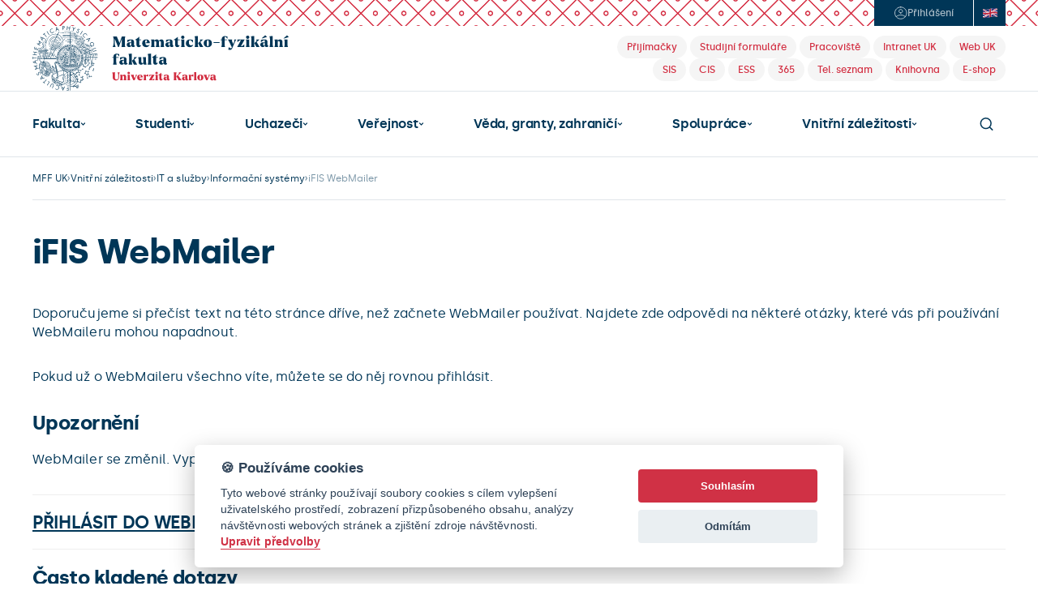

--- FILE ---
content_type: text/html; charset=UTF-8
request_url: https://www.mff.cuni.cz/cs/vnitrni-zalezitosti/it-a-sluzby/informacni-systemy/ifis-webmailer
body_size: 23195
content:
<!DOCTYPE html>
<html lang="cs">
    <head>
        
          <!-- design25 -->
  
  <meta charset="utf-8">
  <meta name="zoom-domain-verification" content="ZOOM_verify_S4pYpbXGQwCtl1GM8PszGA">
  <meta content="width=device-width, initial-scale=1" name="viewport">
  <script type="text/javascript">!function(o,c){var n=c.documentElement,t=" w-mod-";n.className+=t+"js",("ontouchstart"in o||o.DocumentTouch&&c instanceof DocumentTouch)&&(n.className+=t+"touch")}(window,document);</script>
  <script src="https://d3e54v103j8qbb.cloudfront.net/js/jquery-3.5.1.min.dc5e7f18c8.js?site=685d05483898b425ae5e4fb2" type="text/javascript" integrity="sha256-9/aliU8dGd2tb6OSsuzixeV4y/faTqgFtohetphbbj0=" crossorigin="anonymous"></script>
  <link rel="icon" href="/favicon.png" type="image/x-icon">
  <link rel="shortcut icon" href="/favicon.png" type="image/x-icon">
  <link rel="apple-touch-icon" href="/webclip.png">
  <link rel="stylesheet" href="https://cdn.jsdelivr.net/npm/@fancyapps/ui@6.0/dist/fancybox/fancybox.css"/>
  <link rel="stylesheet" href="https://fonts.googleapis.com/icon?family=Material+Icons">
  <style>
    body { -webkit-font-smoothing: antialiased; }
  </style>

  <!-- ================================= Definice globálních proměnných pro JS ================================== -->
  <script>
    var MFF = MFF || {};
    MFF.paths = MFF.paths || {};
    MFF.paths["publicPath"] = '/';
  </script>

          
        <script type="text/plain" data-cookiecategory="tracking">
                
            var stripUtm = {};
            stripUtm.trackersCount = 2;
            stripUtm.finishedCount = 0;
            stripUtm.stripParams = function () {
                 
                    var search    = document.location.search.substring(1).split("&");
                    var newSearch = [];
                    var utmParams = ["utm_source", "utm_medium", "utm_campaign", "utm_term", "utm_content"];

                    for (var i in search) {
                        var item = search[i].split("=");
                        if (utmParams.indexOf(item[0]) === -1) {
                            newSearch.push(search[i]);
                        }
                    }

                    var newLocation = document.location.pathname 
                                    + (newSearch.length>0 && newSearch[0] != "" ? "?" + newSearch.join("&") : "")
                                    + document.location.hash;

                    window.history.replaceState({}, document.title, newLocation);
            };
                
            stripUtm.gaPageViewCallback = function () {
                stripUtm.finishedCount++;
                if (stripUtm.finishedCount>=stripUtm.trackersCount) {
                    stripUtm.stripParams();
                }
            };
        </script>                        
                
        <script type="text/plain" data-cookiecategory="tracking" async src="https://www.googletagmanager.com/gtag/js?id=UA-37644043-1"></script>
        <script type="text/plain" data-cookiecategory="tracking">

            window.dataLayer = window.dataLayer || [];
            function gtag(){dataLayer.push(arguments);}
            gtag('js', new Date());
            
            gtag('config', 'UA-37644043-1', {
                  'send_page_view': false
            });
            gtag('event', 'page_view', {
               'send_to': 'UA-37644043-1', 
               'event_callback': stripUtm.gaPageViewCallback
            });            gtag('config', 'UA-35730976-1', {
                  'send_page_view': false
            });
            gtag('event', 'page_view', {
               'send_to': 'UA-35730976-1', 
               'event_callback': stripUtm.gaPageViewCallback
            });
                
        </script>
                

  

<style>

    #cm #c-p-bn {
        background-color: #D03145;
    }

    #cm .cc-link {
        color: #D03145;
        border-bottom-color: #D03145;
    }

    #s-cnt #s-all-bn {
        background-color: #D03145;
    }

    /*.cc_div #s-cnt .b-tg .c-tg {*/
    /*    background-color: #D03145*/
    /*}*/
</style>


<script defer type="text/javascript" src="/modules/CookieConsent/vendor/cookieconsent/dist/cookieconsent.js"></script>
<script>
    /**
     * @namespace Mapp.CookieConsent
     */
    var Mapp = Mapp || {};
    Mapp.CookieConsent = Mapp.CookieConsent || {};

    //------------------------------------------------------------------------------------------------------------------
    // Inicializace pluginu
    //------------------------------------------------------------------------------------------------------------------

    window.addEventListener('load', function(){

        // obtain plugin
        var cc = initCookieConsent();
        Mapp.CookieConsent.cc = cc;

        // run plugin with your configuration
        cc.run({
            current_lang: 'cs',
            autoclear_cookies: true,                   // default: false
            theme_css: '/modules/CookieConsent/vendor/cookieconsent/dist/cookieconsent.css',  // 🚨 replace with a valid path
            page_scripts: true,                        // default: false

            mode: 'opt-in',                            // default: 'opt-in'; value: 'opt-in' or 'opt-out'
            // delay: 0,                               // default: 0
            // auto_language: '',                      // default: null; could also be 'browser' or 'document'
            // autorun: true,                          // default: true
            // force_consent: false,                   // default: false
            // hide_from_bots: false,                  // default: false
            // remove_cookie_tables: false             // default: false
            // cookie_name: 'cc_cookie',               // default: 'cc_cookie'
            // cookie_expiration: 182,                 // default: 182 (days)
            // cookie_necessary_only_expiration: 182   // default: disabled
            // cookie_domain: location.hostname,       // default: current domain
            // cookie_path: '/',                       // default: root
            // cookie_same_site: 'Lax',                // default: 'Lax'
            // use_rfc_cookie: false,                  // default: false
            // revision: 0,                            // default: 0

            onFirstAction: function(user_preferences, cookie){
                // callback triggered only once on the first accept/reject action
            },

            onAccept: function (cookie) {
                // callback triggered on the first accept/reject action, and after each page load
            },

            onChange: function (cookie, changed_categories) {
                // callback triggered when user changes preferences after consent has already been given
            },

            gui_options: {
                consent_modal: {
                    layout: 'cloud',               // box/cloud/bar
                    position: 'bottom center',     // bottom/middle/top + left/right/center
                    transition: 'slide',           // zoom/slide
                    swap_buttons: false            // enable to invert buttons
                },
                settings_modal: {
                    layout: 'bar',                 // box/bar
                    // position: 'left',           // left/right
                    transition: 'slide'            // zoom/slide
                }
            },

            languages: {
                'cs': {
                    consent_modal: {
                        title: '🍪 Používáme cookies',
                        description: 'Tyto webové stránky používají soubory cookies s cílem vylepšení uživatelského prostředí, zobrazení přizpůsobeného obsahu, analýzy návštěvnosti webových stránek a zjištění zdroje návštěvnosti. <button type="button" data-cc="c-settings" class="cc-link">Upravit předvolby</button>',
                        primary_btn: {
                            text: 'Souhlasím',
                            role: 'accept_all'              // 'accept_selected' or 'accept_all'
                        },
                        secondary_btn: {
                            text: 'Odmítám',
                            role: 'accept_necessary'        // 'settings' or 'accept_necessary'
                        }
                    },
                    settings_modal: {
                        title: 'MFF UK',
                        save_settings_btn: 'Uložit předvolby',
                        accept_all_btn: 'Přijmout vše',
                        reject_all_btn: 'Odmítnout vše',
                        close_btn_label: 'Zavřít',
                        // cookie_table_headers: [
                        //     {col1: 'Name'},
                        //     {col2: 'Domain'},
                        //     {col3: 'Expiration'},
                        //     {col4: 'Description'}
                        // ],
                        blocks: [
                            {
                                title: '🍪 Použití cookies',
                                description: 'Tyto webové stránky používají soubory cookies s cílem vylepšení uživatelského prostředí, zobrazení přizpůsobeného obsahu, analýzy návštěvnosti webových stránek a zjištění zdroje návštěvnosti. Zde můžete přijmout/odmítnout jednotlivé kategorie cookies.'
                            }, {
                                title: 'Bezpodmínečně nutné cookies',
                                description: 'Tyto soubory cookies jsou nezbytné k tomu, aby stránka mohla vůbec fungovat. Tyto cookies jsou vždy povolené.',
                                toggle: {
                                    value: 'strictly-necessary',
                                    enabled: true,
                                    readonly: true          // cookie categories with readonly=true are all treated as "necessary cookies"
                                }
                            }, {
                                title: 'Sledovací a výkonnostní soubory cookies',
                                description: 'Tyto soubory cookies se používají ke shromažďování informací pro analýzu provozu na našich webových stránkách a sledování používání našich webových stránek uživateli. Mohou například sledovat dobu, kterou na webu trávíte, nebo stránky, které navštěvujete. Informace shromážděné prostřednictvím těchto sledovacích a výkonnostních cookies neidentifikují žádné osoby.',
                                toggle: {
                                    value: 'tracking',     // your cookie category
                                    enabled: false,
                                    readonly: false
                                },
                                // cookie_table: [             // list of all expected cookies
                                //     {
                                //         col1: '^_ga',       // match all cookies starting with "_ga"
                                //         col2: 'google.com',
                                //         col3: '2 years',
                                //         col4: 'description ...',
                                //         is_regex: true
                                //     },
                                //     {
                                //         col1: '_gid',
                                //         col2: 'google.com',
                                //         col3: '1 day',
                                //         col4: 'description ...',
                                //     }
                                // ]
                            }, {
                                title: 'Cookies pro cílení a reklamu',
                                description: 'Tyto soubory cookies se používají k zobrazování reklamy na základě vašich zvyků při procházení. Tyto soubory cookies mohou kombinovat informace shromážděné z našich webových stránek s dalšími informacemi, které nezávisle shromáždily z jiných webových stránek. Pokud se rozhodnete tyto soubory cookies pro cílení nebo reklamu odstranit nebo deaktivovat, mohou se vám reklamy stále zobrazovat, ale nemusí pro vás být nadále personalizované a relevantní.',
                                toggle: {
                                    value: 'targeting',
                                    enabled: false,
                                    readonly: false
                                }
                            }, {
                                title: 'Další informace',
                                description: 'V případě jakýchkoliv dotazů ohledně našich zásad týkajících se souborů cookies a vašich možností nás prosím <a class="cc-link" href="mailto:mff@matfyz.cuni.cz">kontaktujte</a>.',
                            }
                        ]
                    }
                },

                'en': {
                    consent_modal: {
                        title: '🍪 We use cookies',
                        description: 'This website uses essential cookies to ensure its proper operation and tracking cookies to understand how you interact with it. The latter will be set only after consent. <button type="button" data-cc="c-settings" class="cc-link">Let me choose</button>',
                        primary_btn: {
                            text: 'Accept all',
                            role: 'accept_all'              // 'accept_selected' or 'accept_all'
                        },
                        secondary_btn: {
                            text: 'Reject all',
                            role: 'accept_necessary'        // 'settings' or 'accept_necessary'
                        }
                    },
                    settings_modal: {
                        title: 'CUNI MFF',
                        save_settings_btn: 'Save settings',
                        accept_all_btn: 'Accept all',
                        reject_all_btn: 'Reject all',
                        close_btn_label: 'Close',
                        // cookie_table_headers: [
                        //     {col1: 'Name'},
                        //     {col2: 'Domain'},
                        //     {col3: 'Expiration'},
                        //     {col4: 'Description'}
                        // ],
                        blocks: [
                            {
                                title: '🍪 Cookie usage',
                                description: 'We use cookies to ensure the basic functionalities of the website and to enhance your online experience. You can choose for each category to opt-in/out whenever you want.'
                            }, {
                                title: 'Strictly necessary cookies',
                                description: 'These cookies are essential for the proper functioning of our website. Without these cookies, the website would not work properly',
                                toggle: {
                                    value: 'strictly-necessary',
                                    enabled: true,
                                    readonly: true          // cookie categories with readonly=true are all treated as "necessary cookies"
                                }
                            }, {
                                title: 'Performance and Analytics cookies',
                                description: 'These cookies are used to collect information to analyze the traffic to our website and how visitors are using our website. For example, these cookies may track things such as how long you spend on the website or the pages you visit which helps us to understand how we can improve our website site for you. The information collected through these tracking and performance cookies do not identify any individual visitor.',
                                toggle: {
                                    value: 'tracking',     // your cookie category
                                    enabled: false,
                                    readonly: false
                                },
                                // cookie_table: [             // list of all expected cookies
                                //     {
                                //         col1: '^_ga',       // match all cookies starting with "_ga"
                                //         col2: 'google.com',
                                //         col3: '2 years',
                                //         col4: 'description ...',
                                //         is_regex: true
                                //     },
                                //     {
                                //         col1: '_gid',
                                //         col2: 'google.com',
                                //         col3: '1 day',
                                //         col4: 'description ...',
                                //     }
                                // ]
                            }, {
                                title: 'Advertisement and Targeting cookies',
                                description: 'These cookies are used to show advertising that is likely to be of interest to you based on your browsing habits. These cookies, as served by content and/or advertising providers, may combine information they collected from our website with other information they have independently collected relating to your web browser\'s activities across their network of websites. If you choose to remove or disable these targeting or advertising cookies, you will still see adverts but they may not be relevant to you.',
                                toggle: {
                                    value: 'targeting',
                                    enabled: false,
                                    readonly: false
                                }
                            }, {
                                title: 'More information',
                                description: 'For any queries in relation to our policy on cookies and your choices, please <a class="cc-link" href="mailto:mff@matfyz.cuni.cz">contact us</a>.',
                            }
                        ]
                    }
                }
            }
        });
    });

    // -----------------------------------------------------------------------------------------------------------------
    // Pomocné funkce
    // -----------------------------------------------------------------------------------------------------------------

    /**
     * Zda jsou povolena cookies nutná pro běh stránky, jako session id.
     * @returns {boolean}
     */
    Mapp.CookieConsent.isStrictlyNecessaryAllowed = function()
    {
        return Mapp.CookieConsent.cc.allowedCategory("strictly-necessary");
    };

    /**
     * Zda jsou povolena cookies nutná pro sledování uživatelovy identity, například Google Analytics nebo YouTube.
     * @returns {boolean}
     */
    Mapp.CookieConsent.isTrackingAllowed = function()
    {
        return Mapp.CookieConsent.cc.allowedCategory("tracking");
    };

    /**
     * Zda jsou povolena cookies pro cílení uživatelské reklamy, například Google AdSense.
     * @returns {boolean}
     */
    Mapp.CookieConsent.isTargetingAllowed = function()
    {
        return Mapp.CookieConsent.cc.allowedCategory("targeting");
    };

    /**
     * Zkontroluje, zda jsou uživatelem povoleny tracking cookies. Pokud ne, modifikuje youtube url, aby ukazovalo
     * na doménu www.youtube-nocookie.com.
     * @param url
     * @constructor
     */
    Mapp.CookieConsent.DecorateYouTubeUrl = function(url)
    {
        if (Mapp.CookieConsent.isTrackingAllowed()) {
            url = url.replace("youtube-nocookie.com", "youtube.com");
            console.log("tracking allowed " + url)
            return url;
        } else {
            url = url.replace("youtube.com", "youtube-nocookie.com");
            return url;
        }
    }
</script>


  <title>iFIS WebMailer | Matematicko-fyzikální fakulta Univerzity Karlovy</title>
<meta name="description" content="iFIS WebMailer | Matematicko-fyzikální fakulta Univerzity Karlovy">
<meta property="og:title" content="iFIS WebMailer | Matematicko-fyzikální fakulta Univerzity Karlovy">
<meta property="og:description" content="iFIS WebMailer | Matematicko-fyzikální fakulta Univerzity Karlovy">
<link rel="stylesheet" type="text/css" href="/cache/pagebuilder/css/9e8669478253e901a5a9abbe77908329.css" />
<script src="/cache/pagebuilder/js/52bf803fe817c39e4b1a8fe9b75ed296.js"></script>
<script>document.addEventListener('DOMContentLoaded', function() {Mapp.Framework.Localization.defaultLocale='cs';
Mapp.Framework.Localization.fallbackLocale='cs';
});</script>

    </head>
    <body>
        
  <!-- ================================= Oznámení o režimu náhledu ============================================= -->
  
  <section class="header">
    <div class="header-login-area noprint">
      <div class="header-login-btns-wrapper">
        <div class="header-login-btns">

                      <a href="/casLogin?callbackUrl=%2Fcs%2Fvnitrni-zalezitosti%2Fit-a-sluzby%2Finformacni-systemy%2Fifis-webmailer&_locale=cs" class="btn-login w-inline-block" title="Přihlášení">
              <div class="ico-element w-embed"><svg width="17" height="16" viewbox="0 0 17 16" fill="none" xmlns="http://www.w3.org/2000/svg">
                  <path d="M3.10623 12.6151C3.10623 12.6151 4.72733 10.5455 8.72732 10.5455C12.7273 10.5455 14.3485 12.6151 14.3485 12.6151M8.72732 0.727273C4.7107 0.727273 1.45459 3.98338 1.45459 8C1.45459 12.0166 4.7107 15.2727 8.72732 15.2727C12.7439 15.2727 16 12.0166 16 8C16 3.98338 12.7439 0.727273 8.72732 0.727273ZM8.72732 8C9.93234 8 10.9091 7.0232 10.9091 5.81818C10.9091 4.6132 9.93234 3.63636 8.72732 3.63636C7.5223 3.63636 6.5455 4.6132 6.5455 5.81818C6.5455 7.0232 7.5223 8 8.72732 8Z" stroke="currentColor" stroke-linecap="round" stroke-linejoin="round"></path>
                </svg></div>
              <div class="text">Přihlášení</div>
            </a>
          

          <a href="https://www.mff.cuni.cz/cs/vyhledavani" class="nav-search-btn-mobile w-inline-block">
            <div class="ico-element w-embed"><svg width="17" height="16" viewbox="0 0 17 16" fill="none" xmlns="http://www.w3.org/2000/svg">
                <path d="M12.5 12L15.7 15.2M1.30005 7.2C1.30005 10.7346 4.16542 13.6 7.70005 13.6C9.47045 13.6 11.0729 12.8812 12.2316 11.7194C13.3862 10.5618 14.1 8.96424 14.1 7.2C14.1 3.66538 11.2347 0.800003 7.70005 0.800003C4.16542 0.800003 1.30005 3.66538 1.30005 7.2Z" stroke="currentColor" stroke-width="1.5" stroke-linecap="round" stroke-linejoin="round"></path>
              </svg></div>
          </a>

                                <a href="/en/internal-affairs/it-and-services/information-systems" class="btn-language en w-inline-block" title="English">
              <div class="ico-element w-embed"><svg width="18" height="12" viewbox="0 0 18 12" fill="none" xmlns="http://www.w3.org/2000/svg">
                  <path d="M0 0.886934C6 3.95426 12 -2.18039 18 0.886934V11.1135C12 8.04621 6 14.1809 0 11.1135V0.886934Z" fill="black"></path>
                  <path d="M0 11.1135C6 14.1809 12 8.04621 18 11.1135V0.886934C12 -2.18039 6 3.95426 0 0.886934V11.1135Z" fill="white"></path>
                  <path d="M12.0539 3.89491C14.036 2.48276 16.018 1.41215 18 1.3399V0.886934C17.8652 0.814684 17.7236 0.748769 17.5888 0.689655C15.3303 0.91954 13.0652 2.39737 10.8067 4.13793C11.2247 4.04598 11.636 3.96059 12.0539 3.88834V3.89491Z" fill="#BD1F38"></path>
                  <path d="M11.7708 6.98194C13.8472 7.73727 15.9236 8.82759 18 11.0213V10.3448C16.3416 8.59113 14.6764 7.54023 13.018 6.8046C12.6 6.85057 12.1888 6.90969 11.7708 6.98851V6.98194Z" fill="#BD1F38"></path>
                  <path d="M0 1.66174C1.77303 3.54023 3.55281 4.61741 5.32584 5.36617C5.74382 5.31363 6.15506 5.24138 6.57303 5.15599C4.38202 4.40066 2.19101 3.30378 0 0.985222V1.66174Z" fill="#BD1F38"></path>
                  <path d="M6.28989 8.24959C4.19326 9.78653 2.09663 10.9819 0 11.0542V11.1135C0.377528 11.304 0.755056 11.4614 1.13933 11.5862C3.26966 11.1264 5.40674 9.6486 7.53708 7.98029C7.1191 8.07882 6.70787 8.17077 6.28989 8.24302V8.24959Z" fill="#BD1F38"></path>
                  <path d="M16.7663 0.380952C14.6629 -0.28243 12.5663 0.0262727 10.4629 0.525452V3.96059C12.5663 2.31856 14.6629 0.860427 16.7663 0.380952Z" fill="#2C3077"></path>
                  <path d="M7.68539 1.21511C5.59551 1.71429 3.49888 2.04926 1.40899 1.44499C3.49888 3.19869 5.59551 4.00657 7.68539 4.65682V1.21511Z" fill="#2C3077"></path>
                  <path d="M18 4.58457V2.23974C16.5775 2.29228 15.1483 2.86371 13.7258 3.711C15.1483 3.64532 16.5775 3.8555 18 4.58457Z" fill="#2C3077"></path>
                  <path d="M18 9.94417V7.61905C16.5775 6.88998 15.1483 6.6798 13.7258 6.74548C15.1483 7.45484 16.5775 8.44006 18 9.94417Z" fill="#2C3077"></path>
                  <path d="M1.75955 11.7701C3.73483 12.243 5.70337 11.9212 7.67865 11.4483V8.21675C5.70337 9.76683 3.73483 11.1724 1.75955 11.7701Z" fill="#2C3077"></path>
                  <path d="M10.4629 10.7521C12.4449 10.2857 14.4202 9.98358 16.4022 10.5025C14.4202 8.9064 12.4449 8.13136 10.4629 7.52052V10.7521Z" fill="#2C3077"></path>
                  <path d="M0 7.61905V10.0427C1.4764 9.99015 2.94607 9.37931 4.42247 8.48604C2.94607 8.57143 1.4764 8.37438 0 7.61905Z" fill="#2C3077"></path>
                  <path d="M0 4.58457C1.4764 5.3399 2.94607 5.53695 4.42247 5.45156C2.94607 4.72906 1.4764 3.71757 0 2.15435V4.58457Z" fill="#2C3077"></path>
                  <path d="M8.2382 1.07718V5.38588C5.49438 6.07553 2.74382 6.59442 0 5.1954V7.02135C2.74382 8.42693 5.49438 7.90148 8.2382 7.21182V11.3103C8.79775 11.1724 9.35056 11.0279 9.91011 10.89V6.79146C12.6067 6.12151 15.3034 5.64204 18 7.02135V5.1954C15.3034 3.81609 12.6067 4.29557 9.91011 4.96552V0.656815C9.35056 0.794746 8.79775 0.939245 8.2382 1.07718Z" fill="#BD1F38"></path>
                </svg></div>
            </a>
          
        </div>
      </div>
    </div>
    <div class="header-logo-area-desktop">
      <a href="/" class="link-home w-inline-block"><img src="/modules/MatFyzWeb/design25/images/mff-uk-logo.svg" loading="lazy" width="303" height="Auto" alt="" class="mff-uk-logo"></a>
      <div class="header-tag-links noprint">
        <div>
          <a href="/cs/uchazeci" class="header-tag w-inline-block" title="Přijímačky">
            <div class="header-tag-text">Přijímačky</div>
          </a>
          <a href="/cs/studenti/formulare" class="header-tag w-inline-block" title="Studijní formuláře">
            <div class="header-tag-text">Studijní formuláře</div>
          </a>
          <a href="/cs/fakulta/organizacni-struktura" class="header-tag w-inline-block" title="Pracoviště">
            <div class="header-tag-text">Pracoviště</div>
          </a>
          <a href="https://intranet.cuni.cz/" class="header-tag w-inline-block" title="Intranet Univerzity Karlovy">
            <div class="header-tag-text">Intranet UK</div>
          </a>
          <a href="https://cuni.cz/" class="header-tag w-inline-block" title="Web Univerzity Karlovy">
            <div class="header-tag-text">Web UK</div>
          </a>
        </div>
        <div>
                    <a href="https://is.cuni.cz/studium/" class="header-tag w-inline-block" title="Studijní informační systém">
            <div class="header-tag-text">SIS</div>
          </a>
          <a href="/cis" class="header-tag w-inline-block" title="Centralizovaný IS - VERSO">
            <div class="header-tag-text">CIS</div>
          </a>
          <a href="https://essuk.is.cuni.cz/" class="header-tag w-inline-block" title="Elektronická spisová služba">
            <div class="header-tag-text">ESS</div>
          </a>
          <a href="/cs/vnitrni-zalezitosti/it-a-sluzby/cloudove-sluzby/microsoft-365" class="header-tag w-inline-block" title="Microsoft 365">
            <div class="header-tag-text">365</div>
          </a>
          <a href="/cs/vyhledavani/telefonni-seznam" class="header-tag w-inline-block" title="Telefonní seznam">
            <div class="header-tag-text">Tel. seznam</div>
          </a>
          <a href="/cs/knihovna" class="header-tag w-inline-block" title="Knihovna">
            <div class="header-tag-text">Knihovna</div>
          </a>        
          <a href="http://matfyzpress.cz" class="header-tag w-inline-block" title="E-shop">
            <div class="header-tag-text">E-shop</div>
          </a>
        </div>
      </div>
    </div>
    <div class="header-main-nav-area-desktop noprint">

      <div class="main-nav">

        <div class="main-nav-dropdown w-dropdown has-submenu" data-hover="true" data-delay="0" ><div class='nav-link w-dropdown-toggle'><a href="/cs/fakulta" class="nav-link-text">Fakulta</a><div class="ico-element w-embed"><svg width="7" height="4" viewbox="0 0 7 4" fill="none" xmlns="http://www.w3.org/2000/svg">
                            <path d="M5.5 1L3.5 3L1.5 1" stroke="currentColor" stroke-width="1.25" stroke-linecap="round" stroke-linejoin="round"></path>
                        </svg></div></div><nav class="level-2 main-nav-dropdown-list w-dropdown-list"><a href='/cs/fakulta/zakladni-informace' class='main-nav-dropdown-link w-dropdown-link'>Základní informace</a><a href='/cs/fakulta/uredni-deska' class='main-nav-dropdown-link w-dropdown-link'>Úřední deska</a><a href='/cs/fakulta/jak-se-k-nam-dostanete' class='main-nav-dropdown-link w-dropdown-link'>Jak se k&nbsp;nám dostanete</a><a href='/cs/fakulta/organizacni-struktura' class='main-nav-dropdown-link w-dropdown-link'>Organizační struktura</a><a href='/cs/fakulta/akademicky-senat' class='main-nav-dropdown-link w-dropdown-link'>Akademický senát</a><a href='/cs/fakulta/ombudsman' class='main-nav-dropdown-link w-dropdown-link'>Ombudsmanka</a><a href='/cs/fakulta/matfyzpress' class='main-nav-dropdown-link w-dropdown-link'>MatfyzPress</a><a href='/cs/fakulta/vizualni-styl-mff-uk' class='main-nav-dropdown-link w-dropdown-link'>Vizuální styl MFF&nbsp;UK</a><a href='/cs/fakulta/pracovni-prilezitosti' class='main-nav-dropdown-link w-dropdown-link'>Pracovní příležitosti</a><a href='/cs/fakulta/dalsi' class='main-nav-dropdown-link w-dropdown-link'>Další...</a></nav></div><div class="main-nav-dropdown w-dropdown has-submenu" data-hover="true" data-delay="0" ><div class='nav-link w-dropdown-toggle'><a href="/cs/studenti" class="nav-link-text">Studenti</a><div class="ico-element w-embed"><svg width="7" height="4" viewbox="0 0 7 4" fill="none" xmlns="http://www.w3.org/2000/svg">
                            <path d="M5.5 1L3.5 3L1.5 1" stroke="currentColor" stroke-width="1.25" stroke-linecap="round" stroke-linejoin="round"></path>
                        </svg></div></div><nav class="level-2 main-nav-dropdown-list w-dropdown-list"><a href='/cs/studenti/studijni-oddeleni' class='main-nav-dropdown-link w-dropdown-link'>Studijní oddělení</a><a href='/cs/studenti/harmonogram-ak-roku' class='main-nav-dropdown-link w-dropdown-link'>Harmonogram ak. roku</a><a href='/cs/studenti/predpisy' class='main-nav-dropdown-link w-dropdown-link'>Předpisy</a><a href='/cs/studenti/formulare' class='main-nav-dropdown-link w-dropdown-link'>Studijní tiskopisy a&nbsp;formuláře</a><a href='/cs/studenti/bc-a-mgr-studium' class='main-nav-dropdown-link w-dropdown-link'>Bc. a&nbsp;Mgr. studium</a><a href='/cs/studenti/informace-pro-studenty-1-rocniku-bc-a-mgr-studia' class='main-nav-dropdown-link w-dropdown-link'>Informace pro studenty 1. ročníků Bc. a&nbsp;Mgr. studia</a><a href='/cs/studenti/rigorozni-rizeni' class='main-nav-dropdown-link w-dropdown-link'>Rigorózní řízení</a><a href='/cs/studenti/doktorske-studium' class='main-nav-dropdown-link w-dropdown-link'>Doktorské studium</a><a href='/cs/studenti/zahranicni-studium' class='main-nav-dropdown-link w-dropdown-link'>Zahraniční studium</a><a href='/cs/studenti/celozivotni-vzdelavani' class='main-nav-dropdown-link w-dropdown-link'>Celoživotní vzdělávání</a><a href='/cs/studenti/poradenstvi' class='main-nav-dropdown-link w-dropdown-link'>Poradenství</a><a href='/cs/studenti/koleje-a-menzy' class='main-nav-dropdown-link w-dropdown-link'>Koleje a&nbsp;menzy</a><a href='/cs/studenti/prukazy-uk' class='main-nav-dropdown-link w-dropdown-link'>Průkazy UK</a><a href='/cs/studenti/dalsi' class='main-nav-dropdown-link w-dropdown-link'>Další...</a></nav></div><div class="main-nav-dropdown w-dropdown has-submenu" data-hover="true" data-delay="0" ><div class='nav-link w-dropdown-toggle'><a href="/cs/uchazeci" class="nav-link-text">Uchazeči</a><div class="ico-element w-embed"><svg width="7" height="4" viewbox="0 0 7 4" fill="none" xmlns="http://www.w3.org/2000/svg">
                            <path d="M5.5 1L3.5 3L1.5 1" stroke="currentColor" stroke-width="1.25" stroke-linecap="round" stroke-linejoin="round"></path>
                        </svg></div></div><nav class="level-2 main-nav-dropdown-list w-dropdown-list"><a href='/cs/uchazeci/bakalarske-studium' class='main-nav-dropdown-link w-dropdown-link'>Bakalářské studium</a><a href='/cs/uchazeci/magisterske-studium' class='main-nav-dropdown-link w-dropdown-link'>Magisterské studium</a><a href='/cs/uchazeci/doktorske-studium' class='main-nav-dropdown-link w-dropdown-link'>Doktorské studium</a><a href='/cs/uchazeci/prihlaska' class='main-nav-dropdown-link w-dropdown-link'>Přihláška</a><a href='/cs/uchazeci/alber' class='main-nav-dropdown-link w-dropdown-link'>Úvodní soustředění na Albeři</a><a href='/cs/uchazeci/casto-kladene-dotazy' class='main-nav-dropdown-link w-dropdown-link'>Často kladené dotazy</a><a href='/cs/uchazeci/zapisy-do-prvnich-rocniku' class='main-nav-dropdown-link w-dropdown-link'>Zápisy do 1. ročníků</a><a href='/cs/uchazeci/pripravny-kurz' class='main-nav-dropdown-link w-dropdown-link'>Přípravný kurz</a><a href='/cs/uchazeci/dalsi' class='main-nav-dropdown-link w-dropdown-link'>Další...</a></nav></div><div class="main-nav-dropdown w-dropdown has-submenu" data-hover="true" data-delay="0" ><div class='nav-link w-dropdown-toggle'><a href="/cs/verejnost" class="nav-link-text">Veřejnost</a><div class="ico-element w-embed"><svg width="7" height="4" viewbox="0 0 7 4" fill="none" xmlns="http://www.w3.org/2000/svg">
                            <path d="M5.5 1L3.5 3L1.5 1" stroke="currentColor" stroke-width="1.25" stroke-linecap="round" stroke-linejoin="round"></path>
                        </svg></div></div><nav class="level-2 main-nav-dropdown-list w-dropdown-list"><a href='/cs/verejnost/den-otevrenych-dveri' class='main-nav-dropdown-link w-dropdown-link'>Den otevřených dveří</a><a href='/cs/verejnost/pozvanky' class='main-nav-dropdown-link w-dropdown-link'>Pozvánky</a><a href='/cs/verejnost/pro-absolventy' class='main-nav-dropdown-link w-dropdown-link'>Pro absolventy</a><a href='/cs/verejnost/aktuality' class='main-nav-dropdown-link w-dropdown-link'>Aktuality</a><a href='/cs/verejnost/kalendar-akci' class='main-nav-dropdown-link w-dropdown-link'>Kalendář akcí</a><a href='/cs/verejnost/multimedia' class='main-nav-dropdown-link w-dropdown-link'>Multimédia</a><a href='/cs/verejnost/dalsi' class='main-nav-dropdown-link w-dropdown-link'>Další...</a></nav></div><div class="main-nav-dropdown w-dropdown has-submenu" data-hover="true" data-delay="0" ><div class='nav-link w-dropdown-toggle'><a href="/cs/veda-a-zahranici" class="nav-link-text">Věda, granty, zahraničí</a><div class="ico-element w-embed"><svg width="7" height="4" viewbox="0 0 7 4" fill="none" xmlns="http://www.w3.org/2000/svg">
                            <path d="M5.5 1L3.5 3L1.5 1" stroke="currentColor" stroke-width="1.25" stroke-linecap="round" stroke-linejoin="round"></path>
                        </svg></div></div><nav class="level-2 main-nav-dropdown-list w-dropdown-list"><a href='/cs/veda-a-zahranici/oddeleni-pro-vedu-a-zahranicni-styky' class='main-nav-dropdown-link w-dropdown-link'>Věda a&nbsp;zahraničí</a><a href='/cs/veda-a-zahranici/oddeleni-podpory-grantu-a-projektu' class='main-nav-dropdown-link w-dropdown-link'>Granty a&nbsp;projekty</a></nav></div><div class="main-nav-dropdown w-dropdown has-submenu" data-hover="true" data-delay="0" ><div class='nav-link w-dropdown-toggle'><a href="/cs/spoluprace" class="nav-link-text">Spolupráce</a><div class="ico-element w-embed"><svg width="7" height="4" viewbox="0 0 7 4" fill="none" xmlns="http://www.w3.org/2000/svg">
                            <path d="M5.5 1L3.5 3L1.5 1" stroke="currentColor" stroke-width="1.25" stroke-linecap="round" stroke-linejoin="round"></path>
                        </svg></div></div><nav class="level-2 main-nav-dropdown-list w-dropdown-list"><a href='/cs/spoluprace/oddeleni-firemni-spoluprace' class='main-nav-dropdown-link w-dropdown-link'>Oddělení firemní spolupráce</a><a href='/cs/spoluprace/partnersky-program' class='main-nav-dropdown-link w-dropdown-link'>Partnerský program</a><a href='/cs/spoluprace/dny-firem' class='main-nav-dropdown-link w-dropdown-link'>Dny firem</a><a href='/cs/spoluprace/darci' class='main-nav-dropdown-link w-dropdown-link'>Dárci</a><a href='/cs/spoluprace/fakultni-skoly' class='main-nav-dropdown-link w-dropdown-link'>Fakultní školy</a><a href='/cs/spoluprace/tisk-a-media' class='main-nav-dropdown-link w-dropdown-link'>Tisk a&nbsp;média</a><a href='/cs/spoluprace/dalsi' class='main-nav-dropdown-link w-dropdown-link'>Další...</a></nav></div><div class="main-nav-dropdown w-dropdown has-submenu" data-hover="true" data-delay="0" ><div class='nav-link w-dropdown-toggle'><a href="/cs/vnitrni-zalezitosti" class="nav-link-text">Vnitřní záležitosti</a><div class="ico-element w-embed"><svg width="7" height="4" viewbox="0 0 7 4" fill="none" xmlns="http://www.w3.org/2000/svg">
                            <path d="M5.5 1L3.5 3L1.5 1" stroke="currentColor" stroke-width="1.25" stroke-linecap="round" stroke-linejoin="round"></path>
                        </svg></div></div><nav class="level-2 main-nav-dropdown-list w-dropdown-list"><a href='/cs/vnitrni-zalezitosti/zapisy-z-jednani' class='main-nav-dropdown-link w-dropdown-link'>Zápisy z&nbsp;jednání</a><a href='/cs/vnitrni-zalezitosti/predpisy' class='main-nav-dropdown-link w-dropdown-link'>Předpisy</a><a href='/cs/vnitrni-zalezitosti/formulare' class='main-nav-dropdown-link w-dropdown-link'>Formuláře</a><a href='/cs/vnitrni-zalezitosti/navody' class='main-nav-dropdown-link w-dropdown-link'>Návody</a><a href='/cs/vnitrni-zalezitosti/knihovna' class='main-nav-dropdown-link w-dropdown-link'>Knihovna</a><a href='/cs/vnitrni-zalezitosti/it-a-sluzby' class='main-nav-dropdown-link w-dropdown-link'>IT a&nbsp;služby</a><a href='/cs/vnitrni-zalezitosti/pro-zamestnance' class='main-nav-dropdown-link w-dropdown-link'>Pro zaměstnance</a><a href='/cs/vnitrni-zalezitosti/ochrana-osobnich-udaju-gdpr' class='main-nav-dropdown-link w-dropdown-link'>Ochrana osobních údajů (GDPR)</a><a href='/cs/vnitrni-zalezitosti/bezpecnost' class='main-nav-dropdown-link w-dropdown-link'>Bezpečnost</a><a href='/cs/vnitrni-zalezitosti/dalsi' class='main-nav-dropdown-link w-dropdown-link'>Další...</a></nav></div>

        <a data-w-id="4e201f5d-aa2b-c20a-4595-dcffdf782673" href="#" class="nav-search-btn w-inline-block">
          <div class="ico-element w-embed"><svg width="17" height="16" viewbox="0 0 17 16" fill="none" xmlns="http://www.w3.org/2000/svg">
                  <path d="M12.5 12L15.7 15.2M1.30005 7.2C1.30005 10.7346 4.16542 13.6 7.70005 13.6C9.47045 13.6 11.0729 12.8812 12.2316 11.7194C13.3862 10.5618 14.1 8.96424 14.1 7.2C14.1 3.66538 11.2347 0.800003 7.70005 0.800003C4.16542 0.800003 1.30005 3.66538 1.30005 7.2Z" stroke="currentColor" stroke-width="1.5" stroke-linecap="round" stroke-linejoin="round"></path>
              </svg></div>
        </a>

      </div>

    </div>


    <div class="header-mobile-nav-wrapper noprint">
      <a href="/" class="link-home w-inline-block"><img src="/modules/MatFyzWeb/design25/images/mff-uk-logo.svg" loading="lazy" width="303" alt="MFF&nbsp;UK" class="mff-uk-logo"></a><button data-w-id="f88bb175-4034-8e0c-f212-48ea0070fa98" class="nav-menu-mobile-hamburger">
        <div class="hamburger-icon">
          <div class="hamburger-line-32"></div>
          <div class="hamburger-line-32"></div>
          <div class="hamburger-line-24"></div>
        </div>
        <div class="hamburger-icon-close">
          <div class="hamburger-line-close-1"></div>
          <div class="hamburger-line-close-2"></div>
        </div>
      </button>
    </div>
    <div class="header-mobile-nav-open noprint">

      <div class="main-nav">

        <div class="main-nav-dropdown w-dropdown has-submenu" data-hover="false" data-delay="0" ><div class='nav-link w-dropdown-toggle'><div class="nav-link-text">Fakulta</div><div class="ico-element w-embed"><svg width="7" height="4" viewbox="0 0 7 4" fill="none" xmlns="http://www.w3.org/2000/svg">
                            <path d="M5.5 1L3.5 3L1.5 1" stroke="currentColor" stroke-width="1.25" stroke-linecap="round" stroke-linejoin="round"></path>
                        </svg></div></div><nav class="level-2 main-nav-dropdown-list w-dropdown-list"><a href='/cs/fakulta/zakladni-informace' class='main-nav-dropdown-link w-dropdown-link'>Základní informace</a><a href='/cs/fakulta/uredni-deska' class='main-nav-dropdown-link w-dropdown-link'>Úřední deska</a><a href='/cs/fakulta/jak-se-k-nam-dostanete' class='main-nav-dropdown-link w-dropdown-link'>Jak se k&nbsp;nám dostanete</a><a href='/cs/fakulta/organizacni-struktura' class='main-nav-dropdown-link w-dropdown-link'>Organizační struktura</a><a href='/cs/fakulta/akademicky-senat' class='main-nav-dropdown-link w-dropdown-link'>Akademický senát</a><a href='/cs/fakulta/ombudsman' class='main-nav-dropdown-link w-dropdown-link'>Ombudsmanka</a><a href='/cs/fakulta/matfyzpress' class='main-nav-dropdown-link w-dropdown-link'>MatfyzPress</a><a href='/cs/fakulta/vizualni-styl-mff-uk' class='main-nav-dropdown-link w-dropdown-link'>Vizuální styl MFF&nbsp;UK</a><a href='/cs/fakulta/pracovni-prilezitosti' class='main-nav-dropdown-link w-dropdown-link'>Pracovní příležitosti</a><a href='/cs/fakulta/dalsi' class='main-nav-dropdown-link w-dropdown-link'>Další...</a></nav></div><div class="main-nav-dropdown w-dropdown has-submenu" data-hover="false" data-delay="0" ><div class='nav-link w-dropdown-toggle'><div class="nav-link-text">Studenti</div><div class="ico-element w-embed"><svg width="7" height="4" viewbox="0 0 7 4" fill="none" xmlns="http://www.w3.org/2000/svg">
                            <path d="M5.5 1L3.5 3L1.5 1" stroke="currentColor" stroke-width="1.25" stroke-linecap="round" stroke-linejoin="round"></path>
                        </svg></div></div><nav class="level-2 main-nav-dropdown-list w-dropdown-list"><a href='/cs/studenti/studijni-oddeleni' class='main-nav-dropdown-link w-dropdown-link'>Studijní oddělení</a><a href='/cs/studenti/harmonogram-ak-roku' class='main-nav-dropdown-link w-dropdown-link'>Harmonogram ak. roku</a><a href='/cs/studenti/predpisy' class='main-nav-dropdown-link w-dropdown-link'>Předpisy</a><a href='/cs/studenti/formulare' class='main-nav-dropdown-link w-dropdown-link'>Studijní tiskopisy a&nbsp;formuláře</a><a href='/cs/studenti/bc-a-mgr-studium' class='main-nav-dropdown-link w-dropdown-link'>Bc. a&nbsp;Mgr. studium</a><a href='/cs/studenti/informace-pro-studenty-1-rocniku-bc-a-mgr-studia' class='main-nav-dropdown-link w-dropdown-link'>Informace pro studenty 1. ročníků Bc. a&nbsp;Mgr. studia</a><a href='/cs/studenti/rigorozni-rizeni' class='main-nav-dropdown-link w-dropdown-link'>Rigorózní řízení</a><a href='/cs/studenti/doktorske-studium' class='main-nav-dropdown-link w-dropdown-link'>Doktorské studium</a><a href='/cs/studenti/zahranicni-studium' class='main-nav-dropdown-link w-dropdown-link'>Zahraniční studium</a><a href='/cs/studenti/celozivotni-vzdelavani' class='main-nav-dropdown-link w-dropdown-link'>Celoživotní vzdělávání</a><a href='/cs/studenti/poradenstvi' class='main-nav-dropdown-link w-dropdown-link'>Poradenství</a><a href='/cs/studenti/koleje-a-menzy' class='main-nav-dropdown-link w-dropdown-link'>Koleje a&nbsp;menzy</a><a href='/cs/studenti/prukazy-uk' class='main-nav-dropdown-link w-dropdown-link'>Průkazy UK</a><a href='/cs/studenti/dalsi' class='main-nav-dropdown-link w-dropdown-link'>Další...</a></nav></div><div class="main-nav-dropdown w-dropdown has-submenu" data-hover="false" data-delay="0" ><div class='nav-link w-dropdown-toggle'><div class="nav-link-text">Uchazeči</div><div class="ico-element w-embed"><svg width="7" height="4" viewbox="0 0 7 4" fill="none" xmlns="http://www.w3.org/2000/svg">
                            <path d="M5.5 1L3.5 3L1.5 1" stroke="currentColor" stroke-width="1.25" stroke-linecap="round" stroke-linejoin="round"></path>
                        </svg></div></div><nav class="level-2 main-nav-dropdown-list w-dropdown-list"><a href='/cs/uchazeci/bakalarske-studium' class='main-nav-dropdown-link w-dropdown-link'>Bakalářské studium</a><a href='/cs/uchazeci/magisterske-studium' class='main-nav-dropdown-link w-dropdown-link'>Magisterské studium</a><a href='/cs/uchazeci/doktorske-studium' class='main-nav-dropdown-link w-dropdown-link'>Doktorské studium</a><a href='/cs/uchazeci/prihlaska' class='main-nav-dropdown-link w-dropdown-link'>Přihláška</a><a href='/cs/uchazeci/alber' class='main-nav-dropdown-link w-dropdown-link'>Úvodní soustředění na Albeři</a><a href='/cs/uchazeci/casto-kladene-dotazy' class='main-nav-dropdown-link w-dropdown-link'>Často kladené dotazy</a><a href='/cs/uchazeci/zapisy-do-prvnich-rocniku' class='main-nav-dropdown-link w-dropdown-link'>Zápisy do 1. ročníků</a><a href='/cs/uchazeci/pripravny-kurz' class='main-nav-dropdown-link w-dropdown-link'>Přípravný kurz</a><a href='/cs/uchazeci/dalsi' class='main-nav-dropdown-link w-dropdown-link'>Další...</a></nav></div><div class="main-nav-dropdown w-dropdown has-submenu" data-hover="false" data-delay="0" ><div class='nav-link w-dropdown-toggle'><div class="nav-link-text">Veřejnost</div><div class="ico-element w-embed"><svg width="7" height="4" viewbox="0 0 7 4" fill="none" xmlns="http://www.w3.org/2000/svg">
                            <path d="M5.5 1L3.5 3L1.5 1" stroke="currentColor" stroke-width="1.25" stroke-linecap="round" stroke-linejoin="round"></path>
                        </svg></div></div><nav class="level-2 main-nav-dropdown-list w-dropdown-list"><a href='/cs/verejnost/den-otevrenych-dveri' class='main-nav-dropdown-link w-dropdown-link'>Den otevřených dveří</a><a href='/cs/verejnost/pozvanky' class='main-nav-dropdown-link w-dropdown-link'>Pozvánky</a><a href='/cs/verejnost/pro-absolventy' class='main-nav-dropdown-link w-dropdown-link'>Pro absolventy</a><a href='/cs/verejnost/aktuality' class='main-nav-dropdown-link w-dropdown-link'>Aktuality</a><a href='/cs/verejnost/kalendar-akci' class='main-nav-dropdown-link w-dropdown-link'>Kalendář akcí</a><a href='/cs/verejnost/multimedia' class='main-nav-dropdown-link w-dropdown-link'>Multimédia</a><a href='/cs/verejnost/dalsi' class='main-nav-dropdown-link w-dropdown-link'>Další...</a></nav></div><div class="main-nav-dropdown w-dropdown has-submenu" data-hover="false" data-delay="0" ><div class='nav-link w-dropdown-toggle'><div class="nav-link-text">Věda, granty, zahraničí</div><div class="ico-element w-embed"><svg width="7" height="4" viewbox="0 0 7 4" fill="none" xmlns="http://www.w3.org/2000/svg">
                            <path d="M5.5 1L3.5 3L1.5 1" stroke="currentColor" stroke-width="1.25" stroke-linecap="round" stroke-linejoin="round"></path>
                        </svg></div></div><nav class="level-2 main-nav-dropdown-list w-dropdown-list"><a href='/cs/veda-a-zahranici/oddeleni-pro-vedu-a-zahranicni-styky' class='main-nav-dropdown-link w-dropdown-link'>Věda a&nbsp;zahraničí</a><a href='/cs/veda-a-zahranici/oddeleni-podpory-grantu-a-projektu' class='main-nav-dropdown-link w-dropdown-link'>Granty a&nbsp;projekty</a></nav></div><div class="main-nav-dropdown w-dropdown has-submenu" data-hover="false" data-delay="0" ><div class='nav-link w-dropdown-toggle'><div class="nav-link-text">Spolupráce</div><div class="ico-element w-embed"><svg width="7" height="4" viewbox="0 0 7 4" fill="none" xmlns="http://www.w3.org/2000/svg">
                            <path d="M5.5 1L3.5 3L1.5 1" stroke="currentColor" stroke-width="1.25" stroke-linecap="round" stroke-linejoin="round"></path>
                        </svg></div></div><nav class="level-2 main-nav-dropdown-list w-dropdown-list"><a href='/cs/spoluprace/oddeleni-firemni-spoluprace' class='main-nav-dropdown-link w-dropdown-link'>Oddělení firemní spolupráce</a><a href='/cs/spoluprace/partnersky-program' class='main-nav-dropdown-link w-dropdown-link'>Partnerský program</a><a href='/cs/spoluprace/dny-firem' class='main-nav-dropdown-link w-dropdown-link'>Dny firem</a><a href='/cs/spoluprace/darci' class='main-nav-dropdown-link w-dropdown-link'>Dárci</a><a href='/cs/spoluprace/fakultni-skoly' class='main-nav-dropdown-link w-dropdown-link'>Fakultní školy</a><a href='/cs/spoluprace/tisk-a-media' class='main-nav-dropdown-link w-dropdown-link'>Tisk a&nbsp;média</a><a href='/cs/spoluprace/dalsi' class='main-nav-dropdown-link w-dropdown-link'>Další...</a></nav></div><div class="main-nav-dropdown w-dropdown has-submenu" data-hover="false" data-delay="0" ><div class='nav-link w-dropdown-toggle'><div class="nav-link-text">Vnitřní záležitosti</div><div class="ico-element w-embed"><svg width="7" height="4" viewbox="0 0 7 4" fill="none" xmlns="http://www.w3.org/2000/svg">
                            <path d="M5.5 1L3.5 3L1.5 1" stroke="currentColor" stroke-width="1.25" stroke-linecap="round" stroke-linejoin="round"></path>
                        </svg></div></div><nav class="level-2 main-nav-dropdown-list w-dropdown-list"><a href='/cs/vnitrni-zalezitosti/zapisy-z-jednani' class='main-nav-dropdown-link w-dropdown-link'>Zápisy z&nbsp;jednání</a><a href='/cs/vnitrni-zalezitosti/predpisy' class='main-nav-dropdown-link w-dropdown-link'>Předpisy</a><a href='/cs/vnitrni-zalezitosti/formulare' class='main-nav-dropdown-link w-dropdown-link'>Formuláře</a><a href='/cs/vnitrni-zalezitosti/navody' class='main-nav-dropdown-link w-dropdown-link'>Návody</a><a href='/cs/vnitrni-zalezitosti/knihovna' class='main-nav-dropdown-link w-dropdown-link'>Knihovna</a><a href='/cs/vnitrni-zalezitosti/it-a-sluzby' class='main-nav-dropdown-link w-dropdown-link'>IT a&nbsp;služby</a><a href='/cs/vnitrni-zalezitosti/pro-zamestnance' class='main-nav-dropdown-link w-dropdown-link'>Pro zaměstnance</a><a href='/cs/vnitrni-zalezitosti/ochrana-osobnich-udaju-gdpr' class='main-nav-dropdown-link w-dropdown-link'>Ochrana osobních údajů (GDPR)</a><a href='/cs/vnitrni-zalezitosti/bezpecnost' class='main-nav-dropdown-link w-dropdown-link'>Bezpečnost</a><a href='/cs/vnitrni-zalezitosti/dalsi' class='main-nav-dropdown-link w-dropdown-link'>Další...</a></nav></div>

        <div class="header-tag-links">
          <a href="/cs/uchazeci" class="header-tag w-inline-block" title="Přijímačky">
            <div class="header-tag-text">Přijímačky</div>
          </a>
          <a href="/cs/studenti/formulare" class="header-tag w-inline-block" title="Studijní formuláře">
            <div class="header-tag-text">Studijní formuláře</div>
          </a>
          <a href="/cs/fakulta/organizacni-struktura" class="header-tag w-inline-block" title="Pracoviště">
            <div class="header-tag-text">Pracoviště</div>
          </a>
          <a href="https://intranet.cuni.cz/" class="header-tag w-inline-block" title="Intranet Univerzity Karlovy">
            <div class="header-tag-text">Intranet UK</div>
          </a>          
          <a href="https://cuni.cz/" class="header-tag w-inline-block" title="Web Univerzity Karlovy">
            <div class="header-tag-text">Web UK</div>
          </a>
                    <a href="https://is.cuni.cz/studium/" class="header-tag w-inline-block" title="Studijní informační systém">
            <div class="header-tag-text">SIS</div>
          </a>
          <a href="/cis" class="header-tag w-inline-block" title="Centralizovaný IS - VERSO">
            <div class="header-tag-text">CIS</div>
          </a>
          <a href="https://essuk.is.cuni.cz/" class="header-tag w-inline-block" title="Elektronická spisová služba">
            <div class="header-tag-text">ESS</div>
          </a>
          <a href="/cs/vnitrni-zalezitosti/it-a-sluzby/cloudove-sluzby/microsoft-365" class="header-tag w-inline-block" title="Microsoft 365">
            <div class="header-tag-text">365</div>
          </a>
          <a href="/cs/vyhledavani/telefonni-seznam" class="header-tag w-inline-block" title="Telefonní seznam">
            <div class="header-tag-text">Tel. seznam</div>
          </a>
          <a href="/cs/knihovna" class="header-tag w-inline-block" title="Knihovna">
            <div class="header-tag-text">Knihovna</div>
          </a>        
          <a href="http://matfyzpress.cz" class="header-tag w-inline-block" title="E-shop">
            <div class="header-tag-text">E-shop</div>
          </a>
        </div>

      </div>

    </div>

    <div class="header-search-open noprint">
      <div class="header-search-open-wrapper">
          <div class="search-form-wrapper">
              <div class="form-block w-form">
                  <form id="wf-form-Search-Form" name="wf-form-Search-Form" data-name="Search Form" action="https://www.mff.cuni.cz/cs/vyhledavani" method="get" class="form" data-wf-page-id="685d05483898b425ae5e4fbb" data-wf-element-id="4a0c8e6c-a675-f29e-634b-61b8b3675f48">
                      <div class="form-search-field"><input class="input-field w-input" autofocus="true" maxlength="256" name="phrase" data-name="Search" placeholder="Hledaný výraz" type="text" id="search-header-input"><input type="submit" data-wait="Hledám..." class="btn-primary w-button" value="Hledat"></div>
                      <a href="https://www.mff.cuni.cz/cs/vyhledavani" class="search-more-link">Podrobnější hledání</a>
                  </form>
                  <div class="w-form-done">
                      <div>Thank you! Your submission has been received!</div>
                  </div>
                  <div class="w-form-fail">
                      <div>Oops! Something went wrong while submitting the form.</div>
                  </div>
              </div>
          </div>
      </div>
      <a data-w-id="8fc1581b-0b3b-64eb-4050-99f99bc6422f" href="#" class="header-search-open-close-btn w-inline-block">
          <div class="text-s is-medium">zavřít</div>
          <div class="ico-element w-embed">
              <?xml version="1.0" encoding="UTF-8"?><svg width="24px" height="24px" stroke-width="1.5" viewbox="0 0 24 24" fill="none" xmlns="http://www.w3.org/2000/svg" color="currentColor">
                  <path d="M6.75827 17.2426L12.0009 12M17.2435 6.75736L12.0009 12M12.0009 12L6.75827 6.75736M12.0009 12L17.2435 17.2426" stroke="currentColor" stroke-width="1.5" stroke-linecap="round" stroke-linejoin="round"></path>
              </svg>
          </div>
      </a>
    </div>
  </section>

    <section class="breadcrumbs noprint">
        <a href="/cs" class="breadcrumbs-link">MFF&nbsp;UK</a><div class="ico-element w-embed"><svg width="4" height="6" viewBox="0 0 4 6" fill="none" xmlns="http://www.w3.org/2000/svg"><path d="M1 1L2.5 3L1 5" stroke="#003657" stroke-opacity="0.52" stroke-width="1.25" stroke-linecap="round" stroke-linejoin="round"></path></svg></div><a href="/cs/vnitrni-zalezitosti" class="breadcrumbs-link">Vnitřní záležitosti</a><div class="ico-element w-embed"><svg width="4" height="6" viewBox="0 0 4 6" fill="none" xmlns="http://www.w3.org/2000/svg"><path d="M1 1L2.5 3L1 5" stroke="#003657" stroke-opacity="0.52" stroke-width="1.25" stroke-linecap="round" stroke-linejoin="round"></path></svg></div><a href="/cs/vnitrni-zalezitosti/it-a-sluzby" class="breadcrumbs-link">IT a&nbsp;služby</a><div class="ico-element w-embed"><svg width="4" height="6" viewBox="0 0 4 6" fill="none" xmlns="http://www.w3.org/2000/svg"><path d="M1 1L2.5 3L1 5" stroke="#003657" stroke-opacity="0.52" stroke-width="1.25" stroke-linecap="round" stroke-linejoin="round"></path></svg></div><a href="/cs/vnitrni-zalezitosti/it-a-sluzby/informacni-systemy" class="breadcrumbs-link">Informační systémy</a><div class="ico-element w-embed"><svg width="4" height="6" viewBox="0 0 4 6" fill="none" xmlns="http://www.w3.org/2000/svg"><path d="M1 1L2.5 3L1 5" stroke="#003657" stroke-opacity="0.52" stroke-width="1.25" stroke-linecap="round" stroke-linejoin="round"></path></svg></div><div class="breadcrumbs-current">iFIS WebMailer</div>
    </section>

<div id="content" class="d25-container">

    
    
                
                    
<div>
    <h1 id="toc-ifis-webmailer">iFIS WebMailer</h1><p>Doporučujeme si přečíst
text na této stránce dříve, než začnete WebMailer používat. Najdete zde
odpovědi na některé otázky, které vás při používání WebMaileru mohou
napadnout.</p><p>Pokud už o&nbsp;WebMaileru všechno víte, můžete se do něj
rovnou přihlásit.</p><h2 id="toc-upozorneni">Upozornění</h2><p>WebMailer se
změnil. Vypadá jinak a&nbsp;je nutné se do něj přihlásit. Přečtěte si
často kladené dotazy níže.</p><hr><h3 id="toc-prihlasit-do-webmaileru"><a
href="https://webmailer.karlov.mff.cuni.cz/" class="external external">PŘIHLÁSIT DO
WEBMAILERU</a></h3><hr><h2 id="toc-casto-kladene-dotazy">Často kladené
dotazy</h2><h4 id="toc-1-co-je-to-ifis">1. Co je to iFIS?</h4><p>iFIS je
ekonomický informační systém, který se na MFF již od devadesátých let
minulého století užívá k&nbsp;vedení účetnictví a&nbsp;evidenci majetku.
Intenzivně se systémem iFIS pracuje zvláště hospodářské oddělení
děkanátu MFF.</p><h4 id="toc-2-co-je-to-webmailer">2. Co je to
WebMailer?</h4><p>WebMailer je komponentou systému iFIS, která je určena
vedoucím (resp. hospodářům) pracovišť a&nbsp;řešitelům/řešitelkám
grantů. Umožňuje plánování e-mailového zasílání informací
týkajících se účetnictví a&nbsp;evidence majetku, případně i&nbsp;přímé
zobrazování těchto informací. Rada: tyto informace lze nalézt také v&nbsp;<a
href="https://www.mff.cuni.cz/vnitro/is/cis">CIS</a>.</p><h4
id="toc-3-kde-najdu-webmailer">3. Kde najdu WebMailer?</h4><p>WebMailer najdete
na adrese <a href="https://webmailer.karlov.mff.cuni.cz/"
class="external external">webmailer.karlov.mff.cuni.cz</a>.</p><h4
id="toc-4-jaky-mam-pro-prihlaseni-do-webmaileru-pouzit-login-a-heslo">4. Jaký
mám pro přihlášení do WebMaileru použít login a&nbsp;heslo?</h4><p>Do
WebMaileru se jednoduše přihlásíte stejným loginem a&nbsp;heslem, které
používáte pro přihlášení do <a href="https://ldap.cuni.cz/"
class="external external">CAS</a>, resp. <a href="https://is.cuni.cz/studium/"
class="external external">SIS</a>. Viz též <a
href="http://www.mff.cuni.cz/sis/faq/loginy.htm">http://www.mff.cuni.cz/…q/loginy.htm</a>.</p><h4
id="toc-5-proc-ted-webmailer-vypada-jinak-nez-vypadal-drive">5. Proč teď
WebMailer vypadá jinak, než vypadal dříve?</h4><p>Dodavatelská firma
věří, že nový vzhled je pro uživatele přátelštější.</p><h4
id="toc-6-proc-se-ted-musim-do-webmaileru-prihlasit-kdyz-driv-jsem-nemusel-a">6. Proč
se teď musím do WebMaileru přihlásit, když dřív jsem
nemusel/a?</h4><p>WebMailer nyní umožňuje přímé zobrazení sestav, proto
musí být zajištěno, že se na konkrétní data dívají pouze osoby, které
jsou oprávněny k&nbsp;nim přistupovat.</p><h4
id="toc-7-s-novym-webmailerem-si-nevim-rady-kde-najdu-nejaky-navod">7. S&nbsp;novým
WebMailerem si nevím rady. Kde najdu nějaký návod?</h4><p>Přímo na
stránkách dodavatelské firmy je k&nbsp;dispozici jak <a
href="https://stella.bbm.cz/wiki1220/index.php/Postup_zad%C3%A1n%C3%AD_nov%C3%A9ho_po%C5%BEadavku_pro_za%C4%8D%C3%ADnaj%C3%ADc%C3%AD_u%C5%BEivatele_WebMaileru"
class="external external">stručný</a>, tak <a
href="https://stella.bbm.cz/wiki1220/index.php/IFIS_WebMailer"
class="external external">podrobný</a> návod.</p><h4
id="toc-8-nedorazil-mi-e-mail-z-webmaileru-kde-se-mohl-ztratit">8. Nedorazil mi
e-mail z&nbsp;WebMaileru. Kde se mohl ztratit?</h4><p>Zkontrolujte svoji složku s&nbsp;nevyžádanou poštou (spamem). Některé antispamové programy vyhodnocují
e-maily z&nbsp;WebMaileru jako spam.</p><h4
id="toc-9-generovani-sestavy-je-strasne-pomale-neslo-by-ho-nejak-zrychlit">9. Generování
sestavy je strašně pomalé. Nešlo by ho nějak zrychlit?</h4><p>Dodavatelská
firma bohužel nedokáže generování sestav dále urychlit. Výhodou
WebMaileru ale je, že na vygenerování sestavy nemusíte čekat – můžete
si nechat setavu vygenerovat a&nbsp;poslat e-mailem.</p><h4
id="toc-10-proc-mi-webmailer-nenabizi-data-o-mem-zdroji-financovani">10. Proč
mi WebMailer nenabízí data o&nbsp;mém zdroji financování?</h4><p>Nastavení
oprávnění přístupu k&nbsp;jednotlivým zdrojům financování zajišťuje
hospodářské oddělení. Pokud tedy nemáte přístup k&nbsp;nějakému zdroji
přesto, že byste jej mít měl/a, obraťte se na hospodářské oddělení,
konkrétně na paní <a
href="https://www.mff.cuni.cz/Hana.Podolska">Podolskou</a>.</p><h4
id="toc-11-jaky-je-vztah-webmaileru-a-cis">11. Jaký je vztah WebMaileru a&nbsp;CIS?</h4><p>WebMailer je součástí iFIS, kdežto CIS je systém jiného
dodavatele, který jako jednu ze svých funkcí nabízí nahlížení do dat
iFIS. Předpokládá se, že oba systémy budou na MFF existovat
vedle sebe.</p><h4
id="toc-99-na-svuj-dotaz-jsem-zde-nenasel-nenasla-odpoved-co-mam-delat">99. Na
svůj dotaz jsem zde nenašel/nenašla odpověď. Co
mám dělat?</h4><p>Napište svůj dotaz e-mailem na adresu <a
href="mailto:fis-adm&#64;dekanat.mff.cuni.cz">fis-adm&#64;<!-- -->dekanat.mff.cuni.cz</a>.
Určitě na něj odpověď dostanete.</p> <p><strong>Sestavili:</strong> Pavel
Zakouřil a&nbsp;Jan Tomek, odd. 728 – PSíK, 21. 6. 2017</p>
</div>

<script>
    
</script>

<style>
    
</style>

        
        <!-- ======================================= Odpovědnost za obsah ================================================ -->

        
      <div class="end-of-page"></div>

    
</div>


  <!-- ======================================= Paticka ============================================================= -->

  <section class="footer noprint">
    <div class="footer-contact-wrapper">
      <div class="footer-contact">
        <div class="footer-english-contact-plus-links">
          <div class="text-s">
                            Univerzita Karlova<br>Matematicko-fyzikální fakulta<br>Ke Karlovu 3, 121 16 Praha 2<br><br>IČ: 00216208<br>DIČ: CZ00216208
                      </div>
          <div class="footer-english-contact-logos">
            <a href="https://cuni.cz/UK-8762.html" target="_blank" class="footer-english-logo-wrapper w-inline-block"><img src="/modules/MatFyzWeb/design25/images/footer-logo-hreir_1.webp" loading="lazy" alt="HR Excellence in research" class="footer-english-logo _1"></a>
            <a href="https://4euplus.eu/" target="_blank" class="footer-english-logo-wrapper w-inline-block"><img src="/modules/MatFyzWeb/design25/images/footer-logo-4eu.webp" loading="lazy" alt="4EU+" class="footer-english-logo _2"></a>
          </div>
        </div>
        <div class="footer-external-links">
          <a href="https://www.matfyz.cz/" target="_blank" class="footer-external-links-item w-inline-block">
            <div class="footer-external-links-text">Matfyz.cz</div>
            <div class="ico-element w-embed"><svg width="10" height="10" viewbox="0 0 10 10" fill="none" xmlns="http://www.w3.org/2000/svg">
                <path d="M9 1H9.5C9.5 0.723858 9.27614 0.5 9 0.5V1ZM6.33333 0.5C6.05719 0.5 5.83333 0.723858 5.83333 1C5.83333 1.27614 6.05719 1.5 6.33333 1.5V0.5ZM4.64645 4.64645C4.45118 4.84171 4.45118 5.15829 4.64645 5.35355C4.84171 5.54882 5.15829 5.54882 5.35355 5.35355L4.64645 4.64645ZM8.5 3.66667C8.5 3.94281 8.72386 4.16667 9 4.16667C9.27614 4.16667 9.5 3.94281 9.5 3.66667H8.5ZM9.5 5.44444C9.5 5.1683 9.27614 4.94444 9 4.94444C8.72386 4.94444 8.5 5.1683 8.5 5.44444H9.5ZM4.55556 1.5C4.8317 1.5 5.05556 1.27614 5.05556 1C5.05556 0.723858 4.8317 0.5 4.55556 0.5V1.5ZM9 1V0.5H6.33333V1V1.5H9V1ZM9 1L8.64645 0.646447L4.64645 4.64645L5 5L5.35355 5.35355L9.35355 1.35355L9 1ZM9 1H8.5V3.66667H9H9.5V1H9ZM9 5.44444H8.5V8.11111H9H9.5V5.44444H9ZM9 8.11111H8.5C8.5 8.3259 8.3259 8.5 8.11111 8.5V9V9.5C8.87819 9.5 9.5 8.87819 9.5 8.11111H9ZM8.11111 9V8.5H1.88889V9V9.5H8.11111V9ZM1.88889 9V8.5C1.67411 8.5 1.5 8.3259 1.5 8.11111H1H0.5C0.5 8.87819 1.12183 9.5 1.88889 9.5V9ZM1 8.11111H1.5V1.88889H1H0.5V8.11111H1ZM1 1.88889H1.5C1.5 1.67411 1.67411 1.5 1.88889 1.5V1V0.5C1.12183 0.5 0.5 1.12183 0.5 1.88889H1ZM1.88889 1V1.5H4.55556V1V0.5H1.88889V1Z" fill="#003657" fill-opacity="0.32"></path>
              </svg></div>
          </a>
          <a href="https://www.matfyz-alumni.cz/" target="_blank" class="footer-external-links-item w-inline-block">
            <div class="footer-external-links-text">Matfyz Alumni</div>
            <div class="ico-element w-embed"><svg width="10" height="10" viewbox="0 0 10 10" fill="none" xmlns="http://www.w3.org/2000/svg">
                <path d="M9 1H9.5C9.5 0.723858 9.27614 0.5 9 0.5V1ZM6.33333 0.5C6.05719 0.5 5.83333 0.723858 5.83333 1C5.83333 1.27614 6.05719 1.5 6.33333 1.5V0.5ZM4.64645 4.64645C4.45118 4.84171 4.45118 5.15829 4.64645 5.35355C4.84171 5.54882 5.15829 5.54882 5.35355 5.35355L4.64645 4.64645ZM8.5 3.66667C8.5 3.94281 8.72386 4.16667 9 4.16667C9.27614 4.16667 9.5 3.94281 9.5 3.66667H8.5ZM9.5 5.44444C9.5 5.1683 9.27614 4.94444 9 4.94444C8.72386 4.94444 8.5 5.1683 8.5 5.44444H9.5ZM4.55556 1.5C4.8317 1.5 5.05556 1.27614 5.05556 1C5.05556 0.723858 4.8317 0.5 4.55556 0.5V1.5ZM9 1V0.5H6.33333V1V1.5H9V1ZM9 1L8.64645 0.646447L4.64645 4.64645L5 5L5.35355 5.35355L9.35355 1.35355L9 1ZM9 1H8.5V3.66667H9H9.5V1H9ZM9 5.44444H8.5V8.11111H9H9.5V5.44444H9ZM9 8.11111H8.5C8.5 8.3259 8.3259 8.5 8.11111 8.5V9V9.5C8.87819 9.5 9.5 8.87819 9.5 8.11111H9ZM8.11111 9V8.5H1.88889V9V9.5H8.11111V9ZM1.88889 9V8.5C1.67411 8.5 1.5 8.3259 1.5 8.11111H1H0.5C0.5 8.87819 1.12183 9.5 1.88889 9.5V9ZM1 8.11111H1.5V1.88889H1H0.5V8.11111H1ZM1 1.88889H1.5C1.5 1.67411 1.67411 1.5 1.88889 1.5V1V0.5C1.12183 0.5 0.5 1.12183 0.5 1.88889H1ZM1.88889 1V1.5H4.55556V1V0.5H1.88889V1Z" fill="#003657" fill-opacity="0.32"></path>
              </svg></div>
          </a>
          <a href="https://matfyzpress.cz/" target="_blank" class="footer-external-links-item w-inline-block">
            <div class="footer-external-links-text">MatfyzPress</div>
            <div class="ico-element w-embed"><svg width="10" height="10" viewbox="0 0 10 10" fill="none" xmlns="http://www.w3.org/2000/svg">
                <path d="M9 1H9.5C9.5 0.723858 9.27614 0.5 9 0.5V1ZM6.33333 0.5C6.05719 0.5 5.83333 0.723858 5.83333 1C5.83333 1.27614 6.05719 1.5 6.33333 1.5V0.5ZM4.64645 4.64645C4.45118 4.84171 4.45118 5.15829 4.64645 5.35355C4.84171 5.54882 5.15829 5.54882 5.35355 5.35355L4.64645 4.64645ZM8.5 3.66667C8.5 3.94281 8.72386 4.16667 9 4.16667C9.27614 4.16667 9.5 3.94281 9.5 3.66667H8.5ZM9.5 5.44444C9.5 5.1683 9.27614 4.94444 9 4.94444C8.72386 4.94444 8.5 5.1683 8.5 5.44444H9.5ZM4.55556 1.5C4.8317 1.5 5.05556 1.27614 5.05556 1C5.05556 0.723858 4.8317 0.5 4.55556 0.5V1.5ZM9 1V0.5H6.33333V1V1.5H9V1ZM9 1L8.64645 0.646447L4.64645 4.64645L5 5L5.35355 5.35355L9.35355 1.35355L9 1ZM9 1H8.5V3.66667H9H9.5V1H9ZM9 5.44444H8.5V8.11111H9H9.5V5.44444H9ZM9 8.11111H8.5C8.5 8.3259 8.3259 8.5 8.11111 8.5V9V9.5C8.87819 9.5 9.5 8.87819 9.5 8.11111H9ZM8.11111 9V8.5H1.88889V9V9.5H8.11111V9ZM1.88889 9V8.5C1.67411 8.5 1.5 8.3259 1.5 8.11111H1H0.5C0.5 8.87819 1.12183 9.5 1.88889 9.5V9ZM1 8.11111H1.5V1.88889H1H0.5V8.11111H1ZM1 1.88889H1.5C1.5 1.67411 1.67411 1.5 1.88889 1.5V1V0.5C1.12183 0.5 0.5 1.12183 0.5 1.88889H1ZM1.88889 1V1.5H4.55556V1V0.5H1.88889V1Z" fill="#003657" fill-opacity="0.32"></path>
              </svg></div>
          </a>
          <a href="https://www.studuj-matfyz.cz/" target="_blank" class="footer-external-links-item w-inline-block">
            <div class="footer-external-links-text">Studuj Matfyz</div>
            <div class="ico-element w-embed"><svg width="10" height="10" viewbox="0 0 10 10" fill="none" xmlns="http://www.w3.org/2000/svg">
                <path d="M9 1H9.5C9.5 0.723858 9.27614 0.5 9 0.5V1ZM6.33333 0.5C6.05719 0.5 5.83333 0.723858 5.83333 1C5.83333 1.27614 6.05719 1.5 6.33333 1.5V0.5ZM4.64645 4.64645C4.45118 4.84171 4.45118 5.15829 4.64645 5.35355C4.84171 5.54882 5.15829 5.54882 5.35355 5.35355L4.64645 4.64645ZM8.5 3.66667C8.5 3.94281 8.72386 4.16667 9 4.16667C9.27614 4.16667 9.5 3.94281 9.5 3.66667H8.5ZM9.5 5.44444C9.5 5.1683 9.27614 4.94444 9 4.94444C8.72386 4.94444 8.5 5.1683 8.5 5.44444H9.5ZM4.55556 1.5C4.8317 1.5 5.05556 1.27614 5.05556 1C5.05556 0.723858 4.8317 0.5 4.55556 0.5V1.5ZM9 1V0.5H6.33333V1V1.5H9V1ZM9 1L8.64645 0.646447L4.64645 4.64645L5 5L5.35355 5.35355L9.35355 1.35355L9 1ZM9 1H8.5V3.66667H9H9.5V1H9ZM9 5.44444H8.5V8.11111H9H9.5V5.44444H9ZM9 8.11111H8.5C8.5 8.3259 8.3259 8.5 8.11111 8.5V9V9.5C8.87819 9.5 9.5 8.87819 9.5 8.11111H9ZM8.11111 9V8.5H1.88889V9V9.5H8.11111V9ZM1.88889 9V8.5C1.67411 8.5 1.5 8.3259 1.5 8.11111H1H0.5C0.5 8.87819 1.12183 9.5 1.88889 9.5V9ZM1 8.11111H1.5V1.88889H1H0.5V8.11111H1ZM1 1.88889H1.5C1.5 1.67411 1.67411 1.5 1.88889 1.5V1V0.5C1.12183 0.5 0.5 1.12183 0.5 1.88889H1ZM1.88889 1V1.5H4.55556V1V0.5H1.88889V1Z" fill="#003657" fill-opacity="0.32"></path>
              </svg></div>
          </a>
        </div>
      </div>
      <div class="footer-social-links">
        <a href="/cs/fakulta/zakladni-informace" class="footer-social-links-item w-inline-block" title="E-mail">
          <div class="ico-element w-embed"><svg width="20" height="14" viewbox="0 0 20 14" fill="none" xmlns="http://www.w3.org/2000/svg">
              <path d="M0.946377 0.283234C1.1035 0.225007 1.27161 0.188477 1.44928 0.188477H18.5507C18.7284 0.188477 18.8965 0.225007 19.0536 0.283276L11.3913 7.50152C10.6113 8.23686 9.38896 8.23686 8.6087 7.50152L0.946377 0.283234ZM19.7864 13.1102C19.9191 12.8913 20 12.6372 20 12.3624V1.63775C20 1.44299 19.9603 1.25774 19.8905 1.08792L12.72 7.84265L19.7864 13.1102ZM12.0716 8.44355C11.4765 8.95339 10.7394 9.21196 10 9.21196C9.26057 9.21196 8.52344 8.95365 7.92839 8.44355L0.882012 13.696C1.05652 13.7702 1.24783 13.8117 1.44928 13.8117H18.5507C18.7522 13.8117 18.9435 13.7702 19.118 13.696L12.0716 8.44355ZM0.109591 1.08788C0.0397272 1.25774 0 1.44295 0 1.63775V12.3624C0 12.6372 0.080861 12.8913 0.21364 13.1102L7.28001 7.84265L0.109591 1.08788Z" fill="currentColor"></path>
            </svg></div>
        </a>
        <a href="https://facebook.com/MFFUK" target="_blank" class="footer-social-links-item w-inline-block" title="Facebook">
          <div class="ico-element w-embed"><svg width="20" height="20" viewbox="0 0 20 20" fill="none" xmlns="http://www.w3.org/2000/svg">
              <path d="M20 10.0366C20 4.51382 15.5228 0.0366211 10 0.0366211C4.4772 0.0366211 0 4.51382 0 10.0366C0 14.7262 3.2288 18.6614 7.5844 19.7422V13.0926H5.5224V10.0366H7.5844V8.71982C7.5844 5.31622 9.1248 3.73862 12.4664 3.73862C13.1 3.73862 14.1932 3.86302 14.6404 3.98702V6.75702C14.4044 6.73222 13.9944 6.71982 13.4852 6.71982C11.8456 6.71982 11.212 7.34102 11.212 8.95582V10.0366H14.4784L13.9172 13.0926H11.212V19.9634C16.1636 19.3654 20 15.1494 20 10.0366Z" fill="currentColor"></path>
            </svg></div>
        </a>
        <a href="https://instagram.com/mff_unikarlova" target="_blank" class="footer-social-links-item w-inline-block" title="Instagram">
          <div class="ico-element w-embed"><svg width="20" height="20" viewbox="0 0 20 20" fill="none" xmlns="http://www.w3.org/2000/svg">
              <path d="M5.85854 0.0699376C4.79454 0.120138 4.06794 0.289938 3.43274 0.539538C2.77534 0.795738 2.21814 1.13954 1.66374 1.69594C1.10934 2.25234 0.767938 2.80994 0.513538 3.46834C0.267338 4.10494 0.100538 4.83214 0.0535383 5.89674C0.00653829 6.96134 -0.00386171 7.30354 0.00133829 10.0191C0.00653828 12.7347 0.0185383 13.0751 0.0701383 14.1419C0.120938 15.2057 0.290138 15.9321 0.539738 16.5675C0.796338 17.2249 1.13974 17.7819 1.69634 18.3365C2.25294 18.8911 2.81014 19.2317 3.47014 19.4865C4.10614 19.7323 4.83354 19.8999 5.89794 19.9465C6.96234 19.9931 7.30494 20.0039 10.0197 19.9987C12.7345 19.9935 13.0763 19.9815 14.1429 19.9309C15.2095 19.8803 15.9321 19.7099 16.5677 19.4615C17.2251 19.2043 17.7825 18.8615 18.3367 18.3047C18.8909 17.7479 19.2321 17.1899 19.4863 16.5311C19.7327 15.8951 19.9001 15.1677 19.9463 14.1041C19.9929 13.0367 20.0039 12.6959 19.9987 9.98074C19.9935 7.26554 19.9813 6.92514 19.9307 5.85874C19.8801 4.79234 19.7107 4.06814 19.4613 3.43234C19.2043 2.77494 18.8613 2.21834 18.3049 1.66334C17.7485 1.10834 17.1901 0.767338 16.5315 0.513738C15.8951 0.267538 15.1681 0.0997376 14.1037 0.0537376C13.0393 0.00773761 12.6967 -0.00406239 9.98094 0.00113761C7.26514 0.00633761 6.92514 0.0179376 5.85854 0.0699376ZM5.97534 18.1475C5.00034 18.1051 4.47094 17.9431 4.11814 17.8075C3.65094 17.6275 3.31814 17.4099 2.96654 17.0617C2.61494 16.7135 2.39894 16.3795 2.21654 15.9133C2.07954 15.5605 1.91454 15.0317 1.86894 14.0567C1.81934 13.0029 1.80894 12.6865 1.80314 10.0167C1.79734 7.34694 1.80754 7.03094 1.85374 5.97674C1.89534 5.00254 2.05834 4.47254 2.19374 4.11994C2.37374 3.65214 2.59054 3.31994 2.93954 2.96854C3.28854 2.61714 3.62154 2.40074 4.08814 2.21834C4.44054 2.08074 4.96934 1.91714 5.94394 1.87074C6.99854 1.82074 7.31454 1.81074 9.98394 1.80494C12.6533 1.79914 12.9701 1.80914 14.0251 1.85554C14.9993 1.89794 15.5295 2.05934 15.8817 2.19554C16.3491 2.37554 16.6817 2.59174 17.0331 2.94134C17.3845 3.29094 17.6011 3.62274 17.7835 4.09034C17.9213 4.44174 18.0849 4.97034 18.1309 5.94554C18.1811 7.00014 18.1925 7.31634 18.1973 9.98554C18.2021 12.6547 18.1927 12.9717 18.1465 14.0255C18.1039 15.0005 17.9423 15.5301 17.8065 15.8833C17.6265 16.3503 17.4095 16.6833 17.0603 17.0345C16.7111 17.3857 16.3785 17.6021 15.9117 17.7845C15.5597 17.9219 15.0303 18.0859 14.0565 18.1323C13.0019 18.1819 12.6859 18.1923 10.0155 18.1981C7.34514 18.2039 7.03014 18.1931 5.97554 18.1475M14.1275 4.65534C14.1279 4.89269 14.1987 5.1246 14.3309 5.32172C14.4631 5.51885 14.6508 5.67235 14.8703 5.76279C15.0897 5.85324 15.331 5.87658 15.5638 5.82986C15.7965 5.78313 16.0101 5.66845 16.1776 5.50031C16.3451 5.33216 16.459 5.11812 16.5049 4.88524C16.5508 4.65236 16.5266 4.4111 16.4353 4.19199C16.3441 3.97288 16.1899 3.78575 15.9923 3.65427C15.7947 3.52279 15.5625 3.45286 15.3251 3.45334C15.0069 3.45397 14.702 3.58096 14.4775 3.80636C14.2529 4.03177 14.127 4.33715 14.1275 4.65534ZM4.86554 10.0099C4.87114 12.8459 7.17434 15.1397 10.0097 15.1343C12.8451 15.1289 15.1405 12.8259 15.1351 9.98994C15.1297 7.15394 12.8259 4.85954 9.99014 4.86514C7.15434 4.87074 4.86014 7.17434 4.86554 10.0099ZM6.66674 10.0063C6.66543 9.34706 6.85966 8.70219 7.22485 8.15329C7.59005 7.6044 8.1098 7.17612 8.7184 6.92261C9.327 6.66911 9.9971 6.60177 10.644 6.72911C11.2908 6.85645 11.8854 7.17275 12.3525 7.63801C12.8196 8.10327 13.1383 8.6966 13.2682 9.34296C13.3981 9.98932 13.3334 10.6597 13.0823 11.2693C12.8312 11.8789 12.405 12.4003 11.8576 12.7677C11.3101 13.1351 10.666 13.3318 10.0067 13.3331C9.56897 13.3341 9.13532 13.2487 8.73054 13.082C8.32575 12.9153 7.95777 12.6705 7.64762 12.3616C7.33746 12.0527 7.0912 11.6857 6.9229 11.2815C6.75459 10.8774 6.66755 10.4441 6.66674 10.0063Z" fill="currentColor"></path>
            </svg></div>
        </a>
        <a href="https://bsky.app/profile/mff.unikarlova.cuni.cz" target="_blank" class="footer-social-links-item w-inline-block" title="Bluesky">
          <div class="ico-element w-embed"><svg width="20" height="18" viewbox="0 0 20 18" fill="none" xmlns="http://www.w3.org/2000/svg">
              <path d="M4.68351 1.92604C6.83404 3.52361 9.14626 6.76356 9.99677 8.50519C10.8473 6.76676 13.1595 3.52681 15.31 1.92604C16.8623 0.773489 19.375 -0.119739 19.375 2.72002C19.375 5.55978 19.0451 7.48391 18.8543 8.16584C18.1849 10.535 15.7466 11.1401 13.5767 10.7719C17.37 11.4122 18.3337 13.5284 16.2511 15.6446C12.2928 19.6657 10.5627 14.6361 10.1197 13.3459C10.0388 13.109 10 13.0001 10 13.093C10 13.0001 9.96121 13.109 9.88035 13.3459C9.43731 14.6361 7.70719 19.6657 3.74892 15.6446C1.6663 13.5284 2.63 11.409 6.42334 10.7719C4.25341 11.1369 1.81183 10.535 1.14565 8.16584C0.951619 7.48391 0.625 3.28669 0.625 2.72002C0.625 -0.119739 3.13772 0.773489 4.68998 1.92604H4.68351Z" fill="currentColor"></path>
            </svg></div>
        </a>
        <a href="https://youtube.com/matfyz" target="_blank" class="footer-social-links-item w-inline-block" title="YouTube">
          <div class="ico-element w-embed"><svg width="20" height="14" viewbox="0 0 20 14" fill="none" xmlns="http://www.w3.org/2000/svg">
              <path fill-rule="evenodd" clip-rule="evenodd" d="M10 3.28809e-10C10 3.28809e-10 16.2536 -0.000243418 17.8133 0.417394C18.6735 0.647717 19.3522 1.32557 19.5817 2.18589C19.9998 3.74603 20 7 20 7C20 7 19.9999 10.2549 19.5817 11.8141C19.3522 12.6744 18.6735 13.3523 17.8133 13.5826C16.2536 14.0002 10 14 10 14C10 14 3.74737 14.0002 2.18669 13.5826C1.32646 13.3523 0.64784 12.6744 0.418294 11.8141C0.000126412 10.2538 0 7 0 7C0 7 0.000181844 3.74603 0.418294 2.18589C0.64784 1.32557 1.32646 0.647717 2.18669 0.417394C3.74623 -0.000190749 10 3.28809e-10 10 3.28809e-10ZM7.95492 9.95473L13.182 7L7.95492 4.04527V9.95473Z" fill="currentColor"></path>
            </svg></div>
        </a>
        <a href="https://www.linkedin.com/company/mff-unikarlova/" target="_blank" class="footer-social-links-item w-inline-block">
          <div class="ico-element w-embed"><svg width="20" height="20" viewbox="0 0 20 20" fill="none" xmlns="http://www.w3.org/2000/svg">
              <path fill-rule="evenodd" clip-rule="evenodd" d="M18.5212 0C19.3376 0 20 0.642111 20 1.43287V18.5671C20 19.3581 19.3376 20 18.5212 20H1.47879C0.662779 20 0 19.358 0 18.5671V1.43287C0 0.642111 0.662701 0 1.47879 0H18.5212ZM13.4249 7.52153C11.8366 7.52153 11.1245 8.3956 10.7268 9.00903V7.73303H7.73438C7.77321 8.57286 7.73482 16.644 7.73438 16.7365H10.7268V11.7095C10.7268 11.441 10.747 11.1717 10.8259 10.9798C11.0421 10.4419 11.5349 9.88445 12.3619 9.88445C13.4441 9.88472 13.877 10.7107 13.877 11.921V16.7365H16.8694V11.575C16.8694 8.80971 15.3938 7.52168 13.4249 7.52153ZM3.08454 16.7365H6.0784V7.73303H3.08454V16.7365ZM4.6024 3.39239C3.5781 3.39239 2.90876 4.06488 2.90876 4.94853C2.90878 5.81236 3.55787 6.50296 4.56194 6.50326H4.58147C5.62491 6.50326 6.27511 5.81257 6.27511 4.94853C6.25556 4.06492 5.62577 3.39255 4.6024 3.39239Z" fill="currentColor"></path>
            </svg></div>
        </a>
        <a href="/cs/articlesRss" target="_blank" class="footer-social-links-item w-inline-block" title="RSS">
          <div class="ico-element w-embed"><svg width="20" height="20" viewbox="0 0 20 20" fill="none" xmlns="http://www.w3.org/2000/svg">
              <path fill-rule="evenodd" clip-rule="evenodd" d="M17 0C18.6569 3.86558e-06 20 1.34314 20 2.99999V17C20 18.6569 18.6569 20 17 20H2.99999C1.34314 20 3.86605e-06 18.6569 0 17V2.99999C4.18771e-06 1.34314 1.34314 4.18822e-06 2.99999 0H17ZM4.25781 10.5859C7.08717 10.5859 9.41406 12.9128 9.41406 15.7422H11.7578C11.7578 11.6184 8.38158 8.24219 4.25781 8.24219V10.5859ZM4.25781 6.13281C9.5481 6.13281 13.8672 10.4519 13.8672 15.7422H16.2109C16.2109 9.15748 10.8425 3.78906 4.25781 3.78906V6.13281ZM5.66406 12.9688C4.90899 12.9688 4.29688 13.5809 4.29688 14.3359C4.29688 15.091 4.90899 15.7031 5.66406 15.7031C6.41914 15.7031 7.03125 15.091 7.03125 14.3359C7.03125 13.5809 6.41914 12.9688 5.66406 12.9688Z" fill="currentColor"></path>
            </svg></div>
        </a>
      </div>
    </div>
    <div class="footer-decor-wrapper">
      <div class="footer-decor-ribbon-wrapper">
        <div class="footer-uk-ribbon">
          <a href="https://cuni.cz/" target="_blank" >
            <div class="uk-ribbon w-embed">
                              <svg width="auto" height="auto" viewbox="0 0 180 273" fill="none" xmlns="http://www.w3.org/2000/svg">
                  <g clip-path="url(#clip0_606_2511)">
                    <path d="M180 0H0V273H180V0Z" fill="#D22D40"></path>
                    <path d="M26.956 97.3176L23.7043 92.3059C23.7043 92.3059 23.6131 92.1236 23.765 92.0021L25.8619 90.0886L28.1412 87.9624C30.1773 86.0792 29.296 83.6797 29.296 83.5278V83.376H35.0701V83.4975C34.0369 84.1657 32.9428 85.168 31.6057 86.4134L27.7461 89.9975L32.882 97.3479C33.9153 98.8666 35.6171 100.689 35.6171 100.78V100.871H28.1412C28.1412 100.871 28.0196 98.8363 27.0168 97.2872M24.1601 100.902H17.7782V100.811C17.7782 100.811 18.5379 98.5933 18.5379 96.7405V87.5372C18.5379 85.6844 17.7782 83.5886 17.7782 83.4671V83.376H24.1601V83.4671C24.1601 83.4671 23.4003 85.6844 23.4003 87.5372V96.7405C23.4003 98.5933 24.1601 100.689 24.1601 100.811V100.902Z" fill="white"></path>
                    <path d="M42.7587 98.7148C43.093 98.7148 43.3969 98.6237 43.6704 98.4111C43.6096 98.1377 43.6096 97.8643 43.6096 97.5606V94.4928C43.3665 94.4321 43.1234 94.4017 42.8802 94.4017C41.4823 94.4017 40.9353 95.2826 40.9353 96.4368C40.9353 97.7125 41.5735 98.7148 42.7587 98.7148ZM36.1944 97.1354C36.1944 94.6447 38.3825 93.0956 40.8137 93.0956C41.5127 93.0956 42.6675 93.2475 43.6096 93.6424V92.3059C43.6096 90.6657 43.6096 89.5723 43.0626 89.5723C41.695 89.5723 37.3797 93.0349 37.3797 93.0349H37.2581V89.2078C39.7197 88.6611 42.0293 88.3877 43.3665 88.3877C46.9829 88.3877 48.1681 90.3316 48.1681 92.7008V96.8924C48.1681 98.4414 48.4416 99.2312 49.6876 98.5629L49.7484 98.6237C49.6572 100.021 48.5936 101.175 46.7702 101.175C45.2507 101.175 44.2174 100.416 43.7919 99.0489C43.2753 99.9905 42.0901 101.175 40.0844 101.175C37.4708 101.175 36.1337 99.0489 36.1337 97.1657" fill="white"></path>
                    <path d="M56.9509 100.902H50.8729V100.811C50.8729 100.811 51.6327 98.5937 51.6327 96.7409V92.6404C51.6327 90.7876 50.8729 88.6918 50.8729 88.5703V88.4792H56.1912V91.1217C57.0725 89.1474 58.5616 87.4769 61.479 88.4184L60.7497 93.2175H60.6281C59.6253 92.0633 58.0146 90.8483 56.1912 91.7292V96.6801C56.1912 98.5329 56.9509 100.629 56.9509 100.75V100.841V100.902Z" fill="white"></path>
                    <path d="M68.5902 100.902H62.5122V100.811C62.5122 100.811 63.272 98.5935 63.272 96.7407V87.3248C63.272 85.472 62.4818 83.4674 62.4818 83.3762V83.2851L63.2112 83.194L67.8608 82.708V96.7711C67.8608 98.6239 68.6206 100.72 68.6206 100.841V100.932L68.5902 100.902Z" fill="white"></path>
                    <path d="M78.3758 94.7055C78.3758 92.3059 78.1631 89.4811 76.7347 89.4811C75.3064 89.4811 75.0937 92.3363 75.0937 94.7055C75.0937 97.0746 75.276 100.112 76.7347 100.112C78.1935 100.112 78.3758 97.1354 78.3758 94.7055ZM69.9882 94.7055C69.9882 90.2405 73.1791 88.3877 76.7347 88.3877C80.2904 88.3877 83.4813 90.2709 83.4813 94.7055C83.4813 99.14 80.26 101.236 76.7347 101.236C73.2095 101.236 69.9882 99.2008 69.9882 94.7055Z" fill="white"></path>
                    <path d="M83.6637 88.6003V88.5396H90.8965V88.6307C90.8965 88.6307 89.9848 90.4835 90.6534 92.0022L92.7199 96.619L94.6041 92.0325C95.2423 90.5138 94.3002 88.6914 94.3002 88.6307V88.5396H98.0686V88.6307C98.0686 88.6307 96.7314 90.7265 96.0324 92.4274L92.4464 100.932H89.6505L85.8214 92.397C85.0616 90.6961 83.6941 88.6914 83.6941 88.6003" fill="white"></path>
                    <path d="M104.937 98.7148C105.271 98.7148 105.575 98.6237 105.848 98.4111C105.788 98.1377 105.788 97.8643 105.788 97.5606V94.4928C105.544 94.4321 105.301 94.4017 105.058 94.4017C103.66 94.4017 103.113 95.2826 103.113 96.4368C103.113 97.7125 103.751 98.7148 104.937 98.7148ZM98.342 97.1354C98.342 94.6447 100.53 93.0956 102.961 93.0956C103.66 93.0956 104.815 93.2475 105.757 93.6424V92.3059C105.757 90.6657 105.757 89.5723 105.21 89.5723C103.843 89.5723 99.5273 93.0349 99.5273 93.0349H99.4057V89.2078C101.867 88.6611 104.177 88.3877 105.514 88.3877C109.13 88.3877 110.346 90.3316 110.346 92.7008V96.8924C110.346 98.4414 110.62 99.2312 111.866 98.5629L111.926 98.6237C111.835 100.021 110.772 101.175 108.948 101.175C107.429 101.175 106.395 100.416 105.97 99.0489C105.453 99.9905 104.268 101.175 102.262 101.175C99.6488 101.175 98.3116 99.0489 98.3116 97.1657" fill="white"></path>
                    <path d="M40.9657 74.6588H34.8877V74.5676C34.8877 74.5676 35.6474 72.3503 35.6474 70.4975V66.3971C35.6474 64.5443 34.8877 62.4485 34.8877 62.327V62.2359H40.2059V64.3013C40.8441 63.2078 42.1205 62.084 44.0959 62.084C46.3447 62.084 48.1377 63.5419 48.1377 66.1237V70.4672C48.1377 72.32 48.8975 74.4158 48.8975 74.5373V74.6284H42.8195V74.5373C42.8195 74.5373 43.5792 72.32 43.5792 70.4672V66.7616C43.5792 65.334 42.7283 64.8784 41.8166 64.848C41.2696 64.848 40.6922 64.9999 40.2059 65.2125V70.4672C40.2059 72.32 40.9657 74.4158 40.9657 74.5373V74.6284V74.6588Z" fill="white"></path>
                    <path d="M51.2375 58.5304C51.2375 57.0117 52.4835 55.8271 53.9726 55.8271C55.4617 55.8271 56.7077 57.0117 56.7077 58.5304C56.7077 60.0491 55.4314 61.2337 53.9726 61.2337C52.5139 61.2337 51.2375 60.0491 51.2375 58.5304ZM57.2548 74.6589H51.1768V74.5678C51.1768 74.5678 51.9365 72.3505 51.9365 70.4977V66.3972C51.9365 64.5444 51.1768 62.4486 51.1768 62.3272V62.236H56.495V70.4673C56.495 72.3201 57.2548 74.4159 57.2548 74.5374V74.6286V74.6589Z" fill="white"></path>
                    <path d="M77.5554 67.703L80.6551 66.7311C80.6551 65.2731 80.5336 63.2685 79.1053 63.2685C77.6769 63.2685 77.4946 65.2731 77.525 66.7615C77.525 67.0652 77.525 67.3993 77.5858 67.703M72.541 68.5231C72.541 64.453 75.2457 62.1143 79.166 62.1143C83.7853 62.1143 85.1225 65.4858 85.1225 68.3105H77.6465C77.9504 70.4974 78.8925 72.0161 81.1718 72.0161C82.357 72.0161 83.3599 71.7124 84.7578 70.953L84.849 71.0138C84.3627 72.5629 82.4482 74.9624 79.0749 74.9624C76.0663 74.9624 72.5714 73.0792 72.5714 68.5231" fill="white"></path>
                    <path d="M92.7806 74.6589H86.7026V74.5678C86.7026 74.5678 87.4624 72.3505 87.4624 70.4977V66.3972C87.4624 64.5444 86.7026 62.4486 86.7026 62.3272V62.236H92.0209V64.8786C92.9022 62.9043 94.3913 61.2337 97.3087 62.1753L96.5794 66.9743H96.4578C95.455 65.8201 93.8443 64.6052 92.0209 65.486V70.437C92.0209 72.2898 92.7806 74.3856 92.7806 74.5071V74.5982V74.6589Z" fill="white"></path>
                    <path d="M104.815 63.4203H103.995C101.776 63.4203 99.2538 66.7918 99.1322 66.7918H99.0107V62.2661H110.984L104.815 73.5348H105.484C107.702 73.5348 110.225 70.1329 110.346 70.1329H110.468V74.689H98.646L104.815 63.4203Z" fill="white"></path>
                    <path d="M112.747 58.5304C112.747 57.0117 113.993 55.8271 115.482 55.8271C116.971 55.8271 118.217 57.0117 118.217 58.5304C118.217 60.0491 116.941 61.2337 115.482 61.2337C114.023 61.2337 112.747 60.0491 112.747 58.5304ZM118.734 74.6589H112.656V74.5678C112.656 74.5678 113.416 72.3505 113.416 70.4977V66.3972C113.416 64.5444 112.656 62.4486 112.656 62.3272V62.236H117.974V70.4673C117.974 72.3201 118.734 74.4159 118.734 74.5374V74.6286V74.6589Z" fill="white"></path>
                    <path d="M121.59 70.6798V63.4812H119.828V62.2662C122.563 60.8387 124.477 59.3503 126.149 57.6494V62.2662H129.401V63.4812H126.149V70.2546C126.149 71.4999 126.848 71.9555 127.729 71.9555C128.215 71.9555 128.762 71.8036 129.279 71.6214C128.732 73.2616 127.608 74.9625 125.176 74.9625C122.958 74.9625 121.59 73.5046 121.59 70.6798Z" fill="white"></path>
                    <path d="M137.363 72.4418C137.697 72.4418 138.001 72.3506 138.275 72.138C138.214 71.8646 138.214 71.5913 138.214 71.2875V68.2198C137.971 68.159 137.727 68.1287 137.484 68.1287C136.086 68.1287 135.539 69.0095 135.539 70.1637C135.539 71.4394 136.178 72.4418 137.363 72.4418ZM130.799 70.8927C130.799 68.402 132.987 66.853 135.418 66.853C136.117 66.853 137.272 67.0048 138.214 67.3997V66.0632C138.214 64.4231 138.214 63.3296 137.667 63.3296C136.299 63.3296 131.984 66.7922 131.984 66.7922H131.862V62.9651C134.324 62.4184 136.633 62.145 137.971 62.145C141.587 62.145 142.772 64.0889 142.772 66.4581V70.6497C142.772 72.1988 143.046 72.9885 144.292 72.3203L144.353 72.381C144.261 73.7782 143.198 74.9324 141.374 74.9324C139.855 74.9324 138.822 74.1731 138.396 72.8062C137.879 73.7478 136.694 74.9324 134.688 74.9324C132.075 74.9324 130.738 72.8062 130.738 70.9231" fill="white"></path>
                    <path d="M58.2881 62.3576V62.2969H65.5209V62.388C65.5209 62.388 64.6092 64.2408 65.2778 65.7595L67.3443 70.3763L69.2285 65.7899C69.8667 64.2712 68.9246 62.4487 68.9246 62.388V62.2969H72.6929V62.388C72.6929 62.388 71.3558 64.4838 70.6568 66.1847L67.0708 74.6894H64.2749L60.4458 66.1544C59.686 64.4534 58.3185 62.4487 58.3185 62.3576" fill="white"></path>
                    <path d="M18.5683 67.2781V61.3248C18.5683 59.472 17.8086 57.3458 17.8086 57.2547V57.1636H24.1905V57.2547C24.1905 57.2547 23.4307 59.472 23.4307 61.3248V67.8552C23.4307 71.4393 24.8895 72.958 27.2295 72.958C29.5695 72.958 30.9979 71.4089 30.9979 68.0374V63.3902C30.9979 60.6262 29.4784 57.4673 29.4784 57.3154V57.1636H34.128V57.3154C34.128 57.3154 32.6085 60.6262 32.6085 63.3902V68.0374C32.6085 72.9883 29.5999 74.9626 25.8923 74.9626C22.4279 74.9626 18.538 73.201 18.538 67.2781" fill="white"></path>
                    <path d="M59.7468 29.6142C59.2605 29.3409 58.7439 29.2194 58.2273 29.189C58.9566 27.2755 58.987 25.21 58.3792 23.3572C56.4646 23.8128 54.7324 24.9063 53.456 26.5161C53.1825 26.0909 52.7875 25.7264 52.3012 25.453C50.6602 24.5418 48.5936 25.1189 47.6515 26.7895C46.7398 28.4297 47.3173 30.5255 48.9583 31.4367C49.8092 31.9227 50.7817 31.9834 51.6326 31.71C50.1131 33.3502 47.9554 34.3829 45.5546 34.3829C41.7863 34.3829 38.5953 31.8619 37.5925 28.3993C38.2003 29.0371 39.0816 29.4624 40.054 29.4624C41.9382 29.4624 43.4577 27.9133 43.4577 26.0301C43.4577 24.147 41.9382 22.5979 40.054 22.5979C39.507 22.5979 38.9904 22.7194 38.5345 22.9624C38.2306 20.9273 37.2582 19.1353 35.7994 17.7988C34.3407 19.1353 33.3682 20.9273 33.0643 22.9624C32.6085 22.7194 32.0919 22.5979 31.5145 22.5979C29.6303 22.5979 28.1108 24.147 28.1108 26.0301C28.1108 27.9133 29.6303 29.4624 31.5145 29.4624C32.4869 29.4624 33.3379 29.0675 33.976 28.3993C32.9732 31.8315 29.7822 34.3829 26.0139 34.3829C23.6131 34.3829 21.4554 33.3502 19.9359 31.71C20.7868 31.9834 21.7593 31.9227 22.6102 31.4367C24.2512 30.5255 24.8287 28.4297 23.8866 26.7895C22.9749 25.1493 20.878 24.5418 19.2369 25.453C18.7507 25.7264 18.3556 26.0909 18.0821 26.5161C16.8361 24.8759 15.0735 23.8128 13.1893 23.3572C12.5815 25.21 12.6119 27.2755 13.3412 29.189C12.8246 29.189 12.308 29.3409 11.8217 29.6142C10.1807 30.5255 9.60326 32.6213 10.5453 34.2614C11.457 35.9016 13.554 36.5091 15.195 35.5979C15.8028 35.2638 16.2587 34.7778 16.5322 34.2007C17.4743 35.9928 18.0213 38.0278 18.0213 40.1843C18.0213 40.9741 17.9605 41.7638 17.8086 42.5231C17.8086 42.675 17.8693 42.7965 18.0213 42.8269C23.1268 43.5862 29.2352 44.0418 35.7994 44.0418C42.3637 44.0418 48.4721 43.5862 53.5776 42.8269C53.7295 42.8269 53.8207 42.675 53.7903 42.5231C53.6384 41.7638 53.5776 40.9741 53.5776 40.1843C53.5776 38.0278 54.1246 35.9624 55.0667 34.2007C55.3706 34.7778 55.7961 35.2638 56.4039 35.5979C58.0449 36.5091 60.1115 35.932 61.0535 34.2614C61.9652 32.6213 61.4182 30.5255 59.7772 29.6142" fill="white"></path>
                  </g>
                  <defs>
                    <clippath id="clip0_606_2511">
                      <rect width="180" height="273" fill="white"></rect>
                    </clippath>
                  </defs>
                </svg>
                          </div>
          </a>
        </div>
      </div>
    </div>
    <div class="footer-credits">
              <div class="text-s">© 2026 Univerzita Karlova, Matematicko-fyzikální fakulta. Všechna práva vyhrazena.</div>
            <a href="#" class="cookies-link w-inline-block" data-cc="c-settings">
        <div class="ico-element w-embed"><svg width="24" height="24" viewbox="0 0 24 24" fill="none" xmlns="http://www.w3.org/2000/svg">
            <path d="M23 14.0908C21.9892 19.0703 17.5868 22.8181 12.3091 22.8181C6.28419 22.8181 1.40002 17.934 1.40002 11.909C1.40002 6.25228 5.70549 1.60113 11.2182 1.0538M6.85457 15.1927L6.86548 15.1806M17.7637 15.1927L17.7746 15.1806M11.2182 11.92L11.2291 11.9079M22.1273 8.64727L22.1382 8.63515M17.7637 5.37455L17.7746 5.36243M11.2182 1C10.6728 2.63636 11.7636 4.27273 13.4933 4.27273C11.2182 8.09091 13.4 11.9091 18.8546 11.3636C18.8546 14.0909 21.5818 14.6364 22.8907 14.1057M6.30912 9.72727C6.00787 9.72727 5.76366 9.48306 5.76366 9.18182C5.76366 8.88057 6.00787 8.63636 6.30912 8.63636C6.61036 8.63636 6.85457 8.88057 6.85457 9.18182C6.85457 9.48306 6.61036 9.72727 6.30912 9.72727ZM21.5818 3.18182C21.2806 3.18182 21.0364 2.93761 21.0364 2.63636C21.0364 2.33512 21.2806 2.09091 21.5818 2.09091C21.883 2.09091 22.1273 2.33512 22.1273 2.63636C22.1273 2.93761 21.883 3.18182 21.5818 3.18182ZM12.3091 19.5455C11.7066 19.5455 11.2182 19.0571 11.2182 18.4545C11.2182 17.852 11.7066 17.3636 12.3091 17.3636C12.9116 17.3636 13.4 17.852 13.4 18.4545C13.4 19.0571 12.9116 19.5455 12.3091 19.5455Z" stroke="currentColor" stroke-width="1.25" stroke-linecap="round" stroke-linejoin="round"></path>
          </svg></div>
      </a>
    </div>
  </section>

  <script src="/modules/MatFyzWeb/design25/js/webflow.js" type="text/javascript"></script>
  <script src="https://cdn.jsdelivr.net/npm/@fancyapps/ui@6.0/dist/fancybox/fancybox.umd.js"></script>
  <script>
    Fancybox.bind("[data-fancybox]", {});
  </script>
  <script>
      $(document).ready(function() {
          const $input = $("#search-header-input");

          $(".nav-search-btn").on("click", function() {
              setTimeout(() => $input.focus(), 300);
          });
      });
  </script>



    

    </body>
</html>
